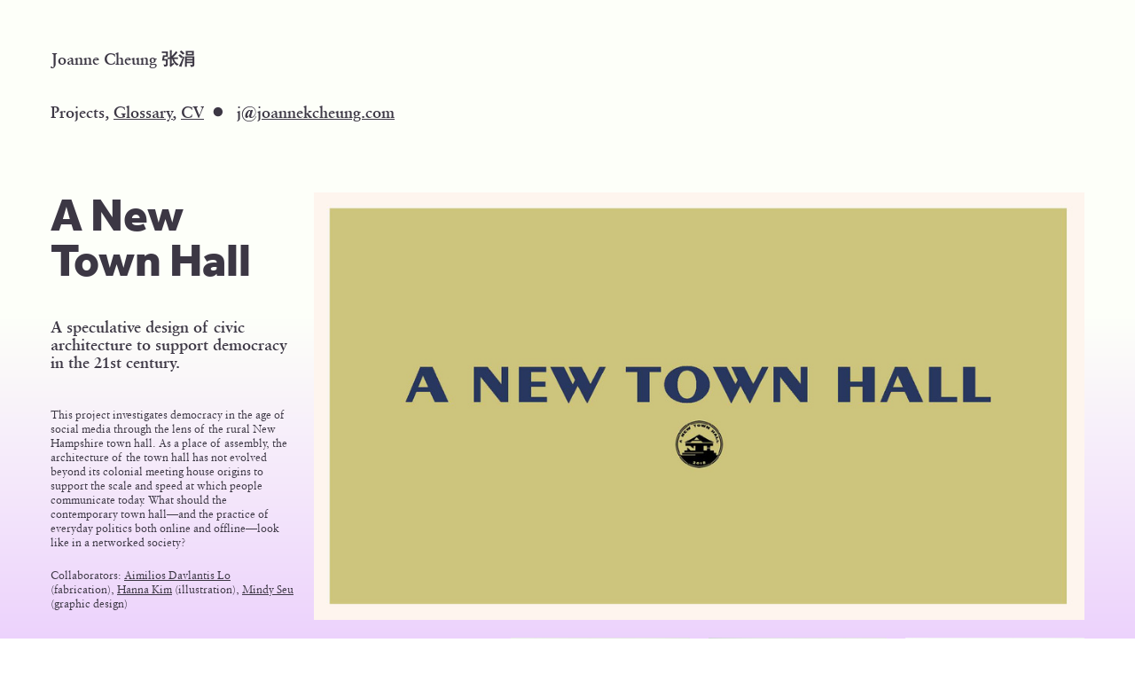

--- FILE ---
content_type: text/html; charset=UTF-8
request_url: https://joannekcheung.com/Projects
body_size: 50614
content:
<!DOCTYPE html>
<!-- 

        Running on cargo.site

-->
<html lang="en" data-predefined-style="true" data-css-presets="true" data-css-preset data-typography-preset>
	<head>
<script>
				var __cargo_context__ = 'live';
				var __cargo_js_ver__ = 'c=1901172385';
				var __cargo_maint__ = false;
				
				
			</script>
					<meta http-equiv="X-UA-Compatible" content="IE=edge,chrome=1">
		<meta http-equiv="Content-Type" content="text/html; charset=utf-8">
		<meta name="viewport" content="initial-scale=1.0, maximum-scale=1.0, user-scalable=no">
		
			<meta name="robots" content="index,follow">
		<title>Joanne K. Cheung</title>
		<meta name="description" content="Joanne K. Cheung">
				<meta name="twitter:card" content="summary_large_image">
		<meta name="twitter:title" content="Joanne K. Cheung">
		<meta name="twitter:description" content="Joanne K. Cheung">
		<meta name="twitter:image" content="https://freight.cargo.site/i/8207cc7b7791244a7b7d4c7c71a92491983503326cf0fb93c4cb1f2fe4e2e7d1/Cheung_Joanne4-copy.jpg">
		<meta property="og:locale" content="en_US">
		<meta property="og:title" content="Joanne K. Cheung">
		<meta property="og:description" content="Joanne K. Cheung">
		<meta property="og:url" content="https://joannekcheung.com">
		<meta property="og:image" content="https://freight.cargo.site/i/8207cc7b7791244a7b7d4c7c71a92491983503326cf0fb93c4cb1f2fe4e2e7d1/Cheung_Joanne4-copy.jpg">
		<meta property="og:type" content="website">

		<link rel="preconnect" href="https://static.cargo.site" crossorigin>
		<link rel="preconnect" href="https://freight.cargo.site" crossorigin>
				<link rel="preconnect" href="https://type.cargo.site" crossorigin>

		<!--<link rel="preload" href="https://static.cargo.site/assets/social/IconFont-Regular-0.9.3.woff2" as="font" type="font/woff" crossorigin>-->

		

		<link href="https://freight.cargo.site/t/original/i/09486444ea4c7d59b63c3c767dfc8c9ac46576c933f2a6ba3d328fec8d54a623/moon.ico" rel="shortcut icon">
		<link href="https://joannekcheung.com/rss" rel="alternate" type="application/rss+xml" title="Joanne K. Cheung feed">

		<link href="https://joannekcheung.com/stylesheet?c=1901172385&1649261551" id="member_stylesheet" rel="stylesheet" type="text/css" />
<style id="">@font-face{font-family:Icons;src:url(https://static.cargo.site/assets/social/IconFont-Regular-0.9.3.woff2);unicode-range:U+E000-E15C,U+F0000,U+FE0E}@font-face{font-family:Icons;src:url(https://static.cargo.site/assets/social/IconFont-Regular-0.9.3.woff2);font-weight:240;unicode-range:U+E000-E15C,U+F0000,U+FE0E}@font-face{font-family:Icons;src:url(https://static.cargo.site/assets/social/IconFont-Regular-0.9.3.woff2);unicode-range:U+E000-E15C,U+F0000,U+FE0E;font-weight:400}@font-face{font-family:Icons;src:url(https://static.cargo.site/assets/social/IconFont-Regular-0.9.3.woff2);unicode-range:U+E000-E15C,U+F0000,U+FE0E;font-weight:600}@font-face{font-family:Icons;src:url(https://static.cargo.site/assets/social/IconFont-Regular-0.9.3.woff2);unicode-range:U+E000-E15C,U+F0000,U+FE0E;font-weight:800}@font-face{font-family:Icons;src:url(https://static.cargo.site/assets/social/IconFont-Regular-0.9.3.woff2);unicode-range:U+E000-E15C,U+F0000,U+FE0E;font-style:italic}@font-face{font-family:Icons;src:url(https://static.cargo.site/assets/social/IconFont-Regular-0.9.3.woff2);unicode-range:U+E000-E15C,U+F0000,U+FE0E;font-weight:200;font-style:italic}@font-face{font-family:Icons;src:url(https://static.cargo.site/assets/social/IconFont-Regular-0.9.3.woff2);unicode-range:U+E000-E15C,U+F0000,U+FE0E;font-weight:400;font-style:italic}@font-face{font-family:Icons;src:url(https://static.cargo.site/assets/social/IconFont-Regular-0.9.3.woff2);unicode-range:U+E000-E15C,U+F0000,U+FE0E;font-weight:600;font-style:italic}@font-face{font-family:Icons;src:url(https://static.cargo.site/assets/social/IconFont-Regular-0.9.3.woff2);unicode-range:U+E000-E15C,U+F0000,U+FE0E;font-weight:800;font-style:italic}body.iconfont-loading,body.iconfont-loading *{color:transparent!important}body{-moz-osx-font-smoothing:grayscale;-webkit-font-smoothing:antialiased;-webkit-text-size-adjust:none}body.no-scroll{overflow:hidden}/*!
 * Content
 */.page{word-wrap:break-word}:focus{outline:0}.pointer-events-none{pointer-events:none}.pointer-events-auto{pointer-events:auto}.pointer-events-none .page_content .audio-player,.pointer-events-none .page_content .shop_product,.pointer-events-none .page_content a,.pointer-events-none .page_content audio,.pointer-events-none .page_content button,.pointer-events-none .page_content details,.pointer-events-none .page_content iframe,.pointer-events-none .page_content img,.pointer-events-none .page_content input,.pointer-events-none .page_content video{pointer-events:auto}.pointer-events-none .page_content *>a,.pointer-events-none .page_content>a{position:relative}s *{text-transform:inherit}#toolset{position:fixed;bottom:10px;right:10px;z-index:8}.mobile #toolset,.template_site_inframe #toolset{display:none}#toolset a{display:block;height:24px;width:24px;margin:0;padding:0;text-decoration:none;background:rgba(0,0,0,.2)}#toolset a:hover{background:rgba(0,0,0,.8)}[data-adminview] #toolset a,[data-adminview] #toolset_admin a{background:rgba(0,0,0,.04);pointer-events:none;cursor:default}#toolset_admin a:active{background:rgba(0,0,0,.7)}#toolset_admin a svg>*{transform:scale(1.1) translate(0,-.5px);transform-origin:50% 50%}#toolset_admin a svg{pointer-events:none;width:100%!important;height:auto!important}#following-container{overflow:auto;-webkit-overflow-scrolling:touch}#following-container iframe{height:100%;width:100%;position:absolute;top:0;left:0;right:0;bottom:0}:root{--following-width:-400px;--following-animation-duration:450ms}@keyframes following-open{0%{transform:translateX(0)}100%{transform:translateX(var(--following-width))}}@keyframes following-open-inverse{0%{transform:translateX(0)}100%{transform:translateX(calc(-1 * var(--following-width)))}}@keyframes following-close{0%{transform:translateX(var(--following-width))}100%{transform:translateX(0)}}@keyframes following-close-inverse{0%{transform:translateX(calc(-1 * var(--following-width)))}100%{transform:translateX(0)}}body.animate-left{animation:following-open var(--following-animation-duration);animation-fill-mode:both;animation-timing-function:cubic-bezier(.24,1,.29,1)}#following-container.animate-left{animation:following-close-inverse var(--following-animation-duration);animation-fill-mode:both;animation-timing-function:cubic-bezier(.24,1,.29,1)}#following-container.animate-left #following-frame{animation:following-close var(--following-animation-duration);animation-fill-mode:both;animation-timing-function:cubic-bezier(.24,1,.29,1)}body.animate-right{animation:following-close var(--following-animation-duration);animation-fill-mode:both;animation-timing-function:cubic-bezier(.24,1,.29,1)}#following-container.animate-right{animation:following-open-inverse var(--following-animation-duration);animation-fill-mode:both;animation-timing-function:cubic-bezier(.24,1,.29,1)}#following-container.animate-right #following-frame{animation:following-open var(--following-animation-duration);animation-fill-mode:both;animation-timing-function:cubic-bezier(.24,1,.29,1)}.slick-slider{position:relative;display:block;-moz-box-sizing:border-box;box-sizing:border-box;-webkit-user-select:none;-moz-user-select:none;-ms-user-select:none;user-select:none;-webkit-touch-callout:none;-khtml-user-select:none;-ms-touch-action:pan-y;touch-action:pan-y;-webkit-tap-highlight-color:transparent}.slick-list{position:relative;display:block;overflow:hidden;margin:0;padding:0}.slick-list:focus{outline:0}.slick-list.dragging{cursor:pointer;cursor:hand}.slick-slider .slick-list,.slick-slider .slick-track{transform:translate3d(0,0,0);will-change:transform}.slick-track{position:relative;top:0;left:0;display:block}.slick-track:after,.slick-track:before{display:table;content:'';width:1px;height:1px;margin-top:-1px;margin-left:-1px}.slick-track:after{clear:both}.slick-loading .slick-track{visibility:hidden}.slick-slide{display:none;float:left;height:100%;min-height:1px}[dir=rtl] .slick-slide{float:right}.content .slick-slide img{display:inline-block}.content .slick-slide img:not(.image-zoom){cursor:pointer}.content .scrub .slick-list,.content .scrub .slick-slide img:not(.image-zoom){cursor:ew-resize}body.slideshow-scrub-dragging *{cursor:ew-resize!important}.content .slick-slide img:not([src]),.content .slick-slide img[src='']{width:100%;height:auto}.slick-slide.slick-loading img{display:none}.slick-slide.dragging img{pointer-events:none}.slick-initialized .slick-slide{display:block}.slick-loading .slick-slide{visibility:hidden}.slick-vertical .slick-slide{display:block;height:auto;border:1px solid transparent}.slick-arrow.slick-hidden{display:none}.slick-arrow{position:absolute;z-index:9;width:0;top:0;height:100%;cursor:pointer;will-change:opacity;-webkit-transition:opacity 333ms cubic-bezier(.4,0,.22,1);transition:opacity 333ms cubic-bezier(.4,0,.22,1)}.slick-arrow.hidden{opacity:0}.slick-arrow svg{position:absolute;width:36px;height:36px;top:0;left:0;right:0;bottom:0;margin:auto;transform:translate(.25px,.25px)}.slick-arrow svg.right-arrow{transform:translate(.25px,.25px) scaleX(-1)}.slick-arrow svg:active{opacity:.75}.slick-arrow svg .arrow-shape{fill:none!important;stroke:#fff;stroke-linecap:square}.slick-arrow svg .arrow-outline{fill:none!important;stroke-width:2.5px;stroke:rgba(0,0,0,.6);stroke-linecap:square}.slick-arrow.slick-next{right:0;text-align:right}.slick-next svg,.wallpaper-navigation .slick-next svg{margin-right:10px}.mobile .slick-next svg{margin-right:10px}.slick-arrow.slick-prev{text-align:left}.slick-prev svg,.wallpaper-navigation .slick-prev svg{margin-left:10px}.mobile .slick-prev svg{margin-left:10px}.loading_animation{display:none;vertical-align:middle;z-index:15;line-height:0;pointer-events:none;border-radius:100%}.loading_animation.hidden{display:none}.loading_animation.pulsing{opacity:0;display:inline-block;animation-delay:.1s;-webkit-animation-delay:.1s;-moz-animation-delay:.1s;animation-duration:12s;animation-iteration-count:infinite;animation:fade-pulse-in .5s ease-in-out;-moz-animation:fade-pulse-in .5s ease-in-out;-webkit-animation:fade-pulse-in .5s ease-in-out;-webkit-animation-fill-mode:forwards;-moz-animation-fill-mode:forwards;animation-fill-mode:forwards}.loading_animation.pulsing.no-delay{animation-delay:0s;-webkit-animation-delay:0s;-moz-animation-delay:0s}.loading_animation div{border-radius:100%}.loading_animation div svg{max-width:100%;height:auto}.loading_animation div,.loading_animation div svg{width:20px;height:20px}.loading_animation.full-width svg{width:100%;height:auto}.loading_animation.full-width.big svg{width:100px;height:100px}.loading_animation div svg>*{fill:#ccc}.loading_animation div{-webkit-animation:spin-loading 12s ease-out;-webkit-animation-iteration-count:infinite;-moz-animation:spin-loading 12s ease-out;-moz-animation-iteration-count:infinite;animation:spin-loading 12s ease-out;animation-iteration-count:infinite}.loading_animation.hidden{display:none}[data-backdrop] .loading_animation{position:absolute;top:15px;left:15px;z-index:99}.loading_animation.position-absolute.middle{top:calc(50% - 10px);left:calc(50% - 10px)}.loading_animation.position-absolute.topleft{top:0;left:0}.loading_animation.position-absolute.middleright{top:calc(50% - 10px);right:1rem}.loading_animation.position-absolute.middleleft{top:calc(50% - 10px);left:1rem}.loading_animation.gray div svg>*{fill:#999}.loading_animation.gray-dark div svg>*{fill:#666}.loading_animation.gray-darker div svg>*{fill:#555}.loading_animation.gray-light div svg>*{fill:#ccc}.loading_animation.white div svg>*{fill:rgba(255,255,255,.85)}.loading_animation.blue div svg>*{fill:#698fff}.loading_animation.inline{display:inline-block;margin-bottom:.5ex}.loading_animation.inline.left{margin-right:.5ex}@-webkit-keyframes fade-pulse-in{0%{opacity:0}50%{opacity:.5}100%{opacity:1}}@-moz-keyframes fade-pulse-in{0%{opacity:0}50%{opacity:.5}100%{opacity:1}}@keyframes fade-pulse-in{0%{opacity:0}50%{opacity:.5}100%{opacity:1}}@-webkit-keyframes pulsate{0%{opacity:1}50%{opacity:0}100%{opacity:1}}@-moz-keyframes pulsate{0%{opacity:1}50%{opacity:0}100%{opacity:1}}@keyframes pulsate{0%{opacity:1}50%{opacity:0}100%{opacity:1}}@-webkit-keyframes spin-loading{0%{transform:rotate(0)}9%{transform:rotate(1050deg)}18%{transform:rotate(-1090deg)}20%{transform:rotate(-1080deg)}23%{transform:rotate(-1080deg)}28%{transform:rotate(-1095deg)}29%{transform:rotate(-1065deg)}34%{transform:rotate(-1080deg)}35%{transform:rotate(-1050deg)}40%{transform:rotate(-1065deg)}41%{transform:rotate(-1035deg)}44%{transform:rotate(-1035deg)}47%{transform:rotate(-2160deg)}50%{transform:rotate(-2160deg)}56%{transform:rotate(45deg)}60%{transform:rotate(45deg)}80%{transform:rotate(6120deg)}100%{transform:rotate(0)}}@keyframes spin-loading{0%{transform:rotate(0)}9%{transform:rotate(1050deg)}18%{transform:rotate(-1090deg)}20%{transform:rotate(-1080deg)}23%{transform:rotate(-1080deg)}28%{transform:rotate(-1095deg)}29%{transform:rotate(-1065deg)}34%{transform:rotate(-1080deg)}35%{transform:rotate(-1050deg)}40%{transform:rotate(-1065deg)}41%{transform:rotate(-1035deg)}44%{transform:rotate(-1035deg)}47%{transform:rotate(-2160deg)}50%{transform:rotate(-2160deg)}56%{transform:rotate(45deg)}60%{transform:rotate(45deg)}80%{transform:rotate(6120deg)}100%{transform:rotate(0)}}[grid-row]{align-items:flex-start;box-sizing:border-box;display:-webkit-box;display:-webkit-flex;display:-ms-flexbox;display:flex;-webkit-flex-wrap:wrap;-ms-flex-wrap:wrap;flex-wrap:wrap}[grid-col]{box-sizing:border-box}[grid-row] [grid-col].empty:after{content:"\0000A0";cursor:text}body.mobile[data-adminview=content-editproject] [grid-row] [grid-col].empty:after{display:none}[grid-col=auto]{-webkit-box-flex:1;-webkit-flex:1;-ms-flex:1;flex:1}[grid-col=x12]{width:100%}[grid-col=x11]{width:50%}[grid-col=x10]{width:33.33%}[grid-col=x9]{width:25%}[grid-col=x8]{width:20%}[grid-col=x7]{width:16.666666667%}[grid-col=x6]{width:14.285714286%}[grid-col=x5]{width:12.5%}[grid-col=x4]{width:11.111111111%}[grid-col=x3]{width:10%}[grid-col=x2]{width:9.090909091%}[grid-col=x1]{width:8.333333333%}[grid-col="1"]{width:8.33333%}[grid-col="2"]{width:16.66667%}[grid-col="3"]{width:25%}[grid-col="4"]{width:33.33333%}[grid-col="5"]{width:41.66667%}[grid-col="6"]{width:50%}[grid-col="7"]{width:58.33333%}[grid-col="8"]{width:66.66667%}[grid-col="9"]{width:75%}[grid-col="10"]{width:83.33333%}[grid-col="11"]{width:91.66667%}[grid-col="12"]{width:100%}body.mobile [grid-responsive] [grid-col]{width:100%;-webkit-box-flex:none;-webkit-flex:none;-ms-flex:none;flex:none}[data-ce-host=true][contenteditable=true] [grid-pad]{pointer-events:none}[data-ce-host=true][contenteditable=true] [grid-pad]>*{pointer-events:auto}[grid-pad="0"]{padding:0}[grid-pad="0.25"]{padding:.125rem}[grid-pad="0.5"]{padding:.25rem}[grid-pad="0.75"]{padding:.375rem}[grid-pad="1"]{padding:.5rem}[grid-pad="1.25"]{padding:.625rem}[grid-pad="1.5"]{padding:.75rem}[grid-pad="1.75"]{padding:.875rem}[grid-pad="2"]{padding:1rem}[grid-pad="2.5"]{padding:1.25rem}[grid-pad="3"]{padding:1.5rem}[grid-pad="3.5"]{padding:1.75rem}[grid-pad="4"]{padding:2rem}[grid-pad="5"]{padding:2.5rem}[grid-pad="6"]{padding:3rem}[grid-pad="7"]{padding:3.5rem}[grid-pad="8"]{padding:4rem}[grid-pad="9"]{padding:4.5rem}[grid-pad="10"]{padding:5rem}[grid-gutter="0"]{margin:0}[grid-gutter="0.5"]{margin:-.25rem}[grid-gutter="1"]{margin:-.5rem}[grid-gutter="1.5"]{margin:-.75rem}[grid-gutter="2"]{margin:-1rem}[grid-gutter="2.5"]{margin:-1.25rem}[grid-gutter="3"]{margin:-1.5rem}[grid-gutter="3.5"]{margin:-1.75rem}[grid-gutter="4"]{margin:-2rem}[grid-gutter="5"]{margin:-2.5rem}[grid-gutter="6"]{margin:-3rem}[grid-gutter="7"]{margin:-3.5rem}[grid-gutter="8"]{margin:-4rem}[grid-gutter="10"]{margin:-5rem}[grid-gutter="12"]{margin:-6rem}[grid-gutter="14"]{margin:-7rem}[grid-gutter="16"]{margin:-8rem}[grid-gutter="18"]{margin:-9rem}[grid-gutter="20"]{margin:-10rem}small{max-width:100%;text-decoration:inherit}img:not([src]),img[src='']{outline:1px solid rgba(177,177,177,.4);outline-offset:-1px;content:url([data-uri])}img.image-zoom{cursor:-webkit-zoom-in;cursor:-moz-zoom-in;cursor:zoom-in}#imprimatur{color:#333;font-size:10px;font-family:-apple-system,BlinkMacSystemFont,"Segoe UI",Roboto,Oxygen,Ubuntu,Cantarell,"Open Sans","Helvetica Neue",sans-serif,"Sans Serif",Icons;/*!System*/position:fixed;opacity:.3;right:-28px;bottom:160px;transform:rotate(270deg);-ms-transform:rotate(270deg);-webkit-transform:rotate(270deg);z-index:8;text-transform:uppercase;color:#999;opacity:.5;padding-bottom:2px;text-decoration:none}.mobile #imprimatur{display:none}bodycopy cargo-link a{font-family:-apple-system,BlinkMacSystemFont,"Segoe UI",Roboto,Oxygen,Ubuntu,Cantarell,"Open Sans","Helvetica Neue",sans-serif,"Sans Serif",Icons;/*!System*/font-size:12px;font-style:normal;font-weight:400;transform:rotate(270deg);text-decoration:none;position:fixed!important;right:-27px;bottom:100px;text-decoration:none;letter-spacing:normal;background:0 0;border:0;border-bottom:0;outline:0}/*! PhotoSwipe Default UI CSS by Dmitry Semenov | photoswipe.com | MIT license */.pswp--has_mouse .pswp__button--arrow--left,.pswp--has_mouse .pswp__button--arrow--right,.pswp__ui{visibility:visible}.pswp--minimal--dark .pswp__top-bar,.pswp__button{background:0 0}.pswp,.pswp__bg,.pswp__container,.pswp__img--placeholder,.pswp__zoom-wrap,.quick-view-navigation{-webkit-backface-visibility:hidden}.pswp__button{cursor:pointer;opacity:1;-webkit-appearance:none;transition:opacity .2s;-webkit-box-shadow:none;box-shadow:none}.pswp__button-close>svg{top:10px;right:10px;margin-left:auto}.pswp--touch .quick-view-navigation{display:none}.pswp__ui{-webkit-font-smoothing:auto;opacity:1;z-index:1550}.quick-view-navigation{will-change:opacity;-webkit-transition:opacity 333ms cubic-bezier(.4,0,.22,1);transition:opacity 333ms cubic-bezier(.4,0,.22,1)}.quick-view-navigation .pswp__group .pswp__button{pointer-events:auto}.pswp__button>svg{position:absolute;width:36px;height:36px}.quick-view-navigation .pswp__group:active svg{opacity:.75}.pswp__button svg .shape-shape{fill:#fff}.pswp__button svg .shape-outline{fill:#000}.pswp__button-prev>svg{top:0;bottom:0;left:10px;margin:auto}.pswp__button-next>svg{top:0;bottom:0;right:10px;margin:auto}.quick-view-navigation .pswp__group .pswp__button-prev{position:absolute;left:0;top:0;width:0;height:100%}.quick-view-navigation .pswp__group .pswp__button-next{position:absolute;right:0;top:0;width:0;height:100%}.quick-view-navigation .close-button,.quick-view-navigation .left-arrow,.quick-view-navigation .right-arrow{transform:translate(.25px,.25px)}.quick-view-navigation .right-arrow{transform:translate(.25px,.25px) scaleX(-1)}.pswp__button svg .shape-outline{fill:transparent!important;stroke:#000;stroke-width:2.5px;stroke-linecap:square}.pswp__button svg .shape-shape{fill:transparent!important;stroke:#fff;stroke-width:1.5px;stroke-linecap:square}.pswp__bg,.pswp__scroll-wrap,.pswp__zoom-wrap{width:100%;position:absolute}.quick-view-navigation .pswp__group .pswp__button-close{margin:0}.pswp__container,.pswp__item,.pswp__zoom-wrap{right:0;bottom:0;top:0;position:absolute;left:0}.pswp__ui--hidden .pswp__button{opacity:.001}.pswp__ui--hidden .pswp__button,.pswp__ui--hidden .pswp__button *{pointer-events:none}.pswp .pswp__ui.pswp__ui--displaynone{display:none}.pswp__element--disabled{display:none!important}/*! PhotoSwipe main CSS by Dmitry Semenov | photoswipe.com | MIT license */.pswp{position:fixed;display:none;height:100%;width:100%;top:0;left:0;right:0;bottom:0;margin:auto;-ms-touch-action:none;touch-action:none;z-index:9999999;-webkit-text-size-adjust:100%;line-height:initial;letter-spacing:initial;outline:0}.pswp img{max-width:none}.pswp--zoom-disabled .pswp__img{cursor:default!important}.pswp--animate_opacity{opacity:.001;will-change:opacity;-webkit-transition:opacity 333ms cubic-bezier(.4,0,.22,1);transition:opacity 333ms cubic-bezier(.4,0,.22,1)}.pswp--open{display:block}.pswp--zoom-allowed .pswp__img{cursor:-webkit-zoom-in;cursor:-moz-zoom-in;cursor:zoom-in}.pswp--zoomed-in .pswp__img{cursor:-webkit-grab;cursor:-moz-grab;cursor:grab}.pswp--dragging .pswp__img{cursor:-webkit-grabbing;cursor:-moz-grabbing;cursor:grabbing}.pswp__bg{left:0;top:0;height:100%;opacity:0;transform:translateZ(0);will-change:opacity}.pswp__scroll-wrap{left:0;top:0;height:100%}.pswp__container,.pswp__zoom-wrap{-ms-touch-action:none;touch-action:none}.pswp__container,.pswp__img{-webkit-user-select:none;-moz-user-select:none;-ms-user-select:none;user-select:none;-webkit-tap-highlight-color:transparent;-webkit-touch-callout:none}.pswp__zoom-wrap{-webkit-transform-origin:left top;-ms-transform-origin:left top;transform-origin:left top;-webkit-transition:-webkit-transform 222ms cubic-bezier(.4,0,.22,1);transition:transform 222ms cubic-bezier(.4,0,.22,1)}.pswp__bg{-webkit-transition:opacity 222ms cubic-bezier(.4,0,.22,1);transition:opacity 222ms cubic-bezier(.4,0,.22,1)}.pswp--animated-in .pswp__bg,.pswp--animated-in .pswp__zoom-wrap{-webkit-transition:none;transition:none}.pswp--hide-overflow .pswp__scroll-wrap,.pswp--hide-overflow.pswp{overflow:hidden}.pswp__img{position:absolute;width:auto;height:auto;top:0;left:0}.pswp__img--placeholder--blank{background:#222}.pswp--ie .pswp__img{width:100%!important;height:auto!important;left:0;top:0}.pswp__ui--idle{opacity:0}.pswp__error-msg{position:absolute;left:0;top:50%;width:100%;text-align:center;font-size:14px;line-height:16px;margin-top:-8px;color:#ccc}.pswp__error-msg a{color:#ccc;text-decoration:underline}.pswp__error-msg{font-family:-apple-system,BlinkMacSystemFont,"Segoe UI",Roboto,Oxygen,Ubuntu,Cantarell,"Open Sans","Helvetica Neue",sans-serif}.quick-view.mouse-down .iframe-item{pointer-events:none!important}.quick-view-caption-positioner{pointer-events:none;width:100%;height:100%}.quick-view-caption-wrapper{margin:auto;position:absolute;bottom:0;left:0;right:0}.quick-view-horizontal-align-left .quick-view-caption-wrapper{margin-left:0}.quick-view-horizontal-align-right .quick-view-caption-wrapper{margin-right:0}[data-quick-view-caption]{transition:.1s opacity ease-in-out;position:absolute;bottom:0;left:0;right:0}.quick-view-horizontal-align-left [data-quick-view-caption]{text-align:left}.quick-view-horizontal-align-right [data-quick-view-caption]{text-align:right}.quick-view-caption{transition:.1s opacity ease-in-out}.quick-view-caption>*{display:inline-block}.quick-view-caption *{pointer-events:auto}.quick-view-caption.hidden{opacity:0}.shop_product .dropdown_wrapper{flex:0 0 100%;position:relative}.shop_product select{appearance:none;-moz-appearance:none;-webkit-appearance:none;outline:0;-webkit-font-smoothing:antialiased;-moz-osx-font-smoothing:grayscale;cursor:pointer;border-radius:0;white-space:nowrap;overflow:hidden!important;text-overflow:ellipsis}.shop_product select.dropdown::-ms-expand{display:none}.shop_product a{cursor:pointer;border-bottom:none;text-decoration:none}.shop_product a.out-of-stock{pointer-events:none}body.audio-player-dragging *{cursor:ew-resize!important}.audio-player{display:inline-flex;flex:1 0 calc(100% - 2px);width:calc(100% - 2px)}.audio-player .button{height:100%;flex:0 0 3.3rem;display:flex}.audio-player .separator{left:3.3rem;height:100%}.audio-player .buffer{width:0%;height:100%;transition:left .3s linear,width .3s linear}.audio-player.seeking .buffer{transition:left 0s,width 0s}.audio-player.seeking{user-select:none;-webkit-user-select:none;cursor:ew-resize}.audio-player.seeking *{user-select:none;-webkit-user-select:none;cursor:ew-resize}.audio-player .bar{overflow:hidden;display:flex;justify-content:space-between;align-content:center;flex-grow:1}.audio-player .progress{width:0%;height:100%;transition:width .3s linear}.audio-player.seeking .progress{transition:width 0s}.audio-player .pause,.audio-player .play{cursor:pointer;height:100%}.audio-player .note-icon{margin:auto 0;order:2;flex:0 1 auto}.audio-player .title{white-space:nowrap;overflow:hidden;text-overflow:ellipsis;pointer-events:none;user-select:none;padding:.5rem 0 .5rem 1rem;margin:auto auto auto 0;flex:0 3 auto;min-width:0;width:100%}.audio-player .total-time{flex:0 1 auto;margin:auto 0}.audio-player .current-time,.audio-player .play-text{flex:0 1 auto;margin:auto 0}.audio-player .stream-anim{user-select:none;margin:auto auto auto 0}.audio-player .stream-anim span{display:inline-block}.audio-player .buffer,.audio-player .current-time,.audio-player .note-svg,.audio-player .play-text,.audio-player .separator,.audio-player .total-time{user-select:none;pointer-events:none}.audio-player .buffer,.audio-player .play-text,.audio-player .progress{position:absolute}.audio-player,.audio-player .bar,.audio-player .button,.audio-player .current-time,.audio-player .note-icon,.audio-player .pause,.audio-player .play,.audio-player .total-time{position:relative}body.mobile .audio-player,body.mobile .audio-player *{-webkit-touch-callout:none}#standalone-admin-frame{border:0;width:400px;position:absolute;right:0;top:0;height:100vh;z-index:99}body[standalone-admin=true] #standalone-admin-frame{transform:translate(0,0)}body[standalone-admin=true] .main_container{width:calc(100% - 400px)}body[standalone-admin=false] #standalone-admin-frame{transform:translate(100%,0)}body[standalone-admin=false] .main_container{width:100%}.toggle_standaloneAdmin{position:fixed;top:0;right:400px;height:40px;width:40px;z-index:999;cursor:pointer;background-color:rgba(0,0,0,.4)}.toggle_standaloneAdmin:active{opacity:.7}body[standalone-admin=false] .toggle_standaloneAdmin{right:0}.toggle_standaloneAdmin *{color:#fff;fill:#fff}.toggle_standaloneAdmin svg{padding:6px;width:100%;height:100%;opacity:.85}body[standalone-admin=false] .toggle_standaloneAdmin #close,body[standalone-admin=true] .toggle_standaloneAdmin #backdropsettings{display:none}.toggle_standaloneAdmin>div{width:100%;height:100%}#admin_toggle_button{position:fixed;top:50%;transform:translate(0,-50%);right:400px;height:36px;width:12px;z-index:999;cursor:pointer;background-color:rgba(0,0,0,.09);padding-left:2px;margin-right:5px}#admin_toggle_button .bar{content:'';background:rgba(0,0,0,.09);position:fixed;width:5px;bottom:0;top:0;z-index:10}#admin_toggle_button:active{background:rgba(0,0,0,.065)}#admin_toggle_button *{color:#fff;fill:#fff}#admin_toggle_button svg{padding:0;width:16px;height:36px;margin-left:1px;opacity:1}#admin_toggle_button svg *{fill:#fff;opacity:1}#admin_toggle_button[data-state=closed] .toggle_admin_close{display:none}#admin_toggle_button[data-state=closed],#admin_toggle_button[data-state=closed] .toggle_admin_open{width:20px;cursor:pointer;margin:0}#admin_toggle_button[data-state=closed] svg{margin-left:2px}#admin_toggle_button[data-state=open] .toggle_admin_open{display:none}select,select *{text-rendering:auto!important}b b{font-weight:inherit}*{-webkit-box-sizing:border-box;-moz-box-sizing:border-box;box-sizing:border-box}customhtml>*{position:relative;z-index:10}body,html{min-height:100vh;margin:0;padding:0}html{touch-action:manipulation;position:relative;background-color:#fff}.main_container{min-height:100vh;width:100%;overflow:hidden}.container{display:-webkit-box;display:-webkit-flex;display:-moz-box;display:-ms-flexbox;display:flex;-webkit-flex-wrap:wrap;-moz-flex-wrap:wrap;-ms-flex-wrap:wrap;flex-wrap:wrap;max-width:100%;width:100%;overflow:visible}.container{align-items:flex-start;-webkit-align-items:flex-start}.page{z-index:2}.page ul li>text-limit{display:block}.content,.content_container,.pinned{-webkit-flex:1 0 auto;-moz-flex:1 0 auto;-ms-flex:1 0 auto;flex:1 0 auto;max-width:100%}.content_container{width:100%}.content_container.full_height{min-height:100vh}.page_background{position:absolute;top:0;left:0;width:100%;height:100%}.page_container{position:relative;overflow:visible;width:100%}.backdrop{position:absolute;top:0;z-index:1;width:100%;height:100%;max-height:100vh}.backdrop>div{position:absolute;top:0;left:0;width:100%;height:100%;-webkit-backface-visibility:hidden;backface-visibility:hidden;transform:translate3d(0,0,0);contain:strict}[data-backdrop].backdrop>div[data-overflowing]{max-height:100vh;position:absolute;top:0;left:0}body.mobile [split-responsive]{display:flex;flex-direction:column}body.mobile [split-responsive] .container{width:100%;order:2}body.mobile [split-responsive] .backdrop{position:relative;height:50vh;width:100%;order:1}body.mobile [split-responsive] [data-auxiliary].backdrop{position:absolute;height:50vh;width:100%;order:1}.page{position:relative;z-index:2}img[data-align=left]{float:left}img[data-align=right]{float:right}[data-rotation]{transform-origin:center center}.content .page_content:not([contenteditable=true]) [data-draggable]{pointer-events:auto!important;backface-visibility:hidden}.preserve-3d{-moz-transform-style:preserve-3d;transform-style:preserve-3d}.content .page_content:not([contenteditable=true]) [data-draggable] iframe{pointer-events:none!important}.dragging-active iframe{pointer-events:none!important}.content .page_content:not([contenteditable=true]) [data-draggable]:active{opacity:1}.content .scroll-transition-fade{transition:transform 1s ease-in-out,opacity .8s ease-in-out}.content .scroll-transition-fade.below-viewport{opacity:0;transform:translateY(40px)}.mobile.full_width .page_container:not([split-layout]) .container_width{width:100%}[data-view=pinned_bottom] .bottom_pin_invisibility{visibility:hidden}.pinned{position:relative;width:100%}.pinned .page_container.accommodate:not(.fixed):not(.overlay){z-index:2}.pinned .page_container.overlay{position:absolute;z-index:4}.pinned .page_container.overlay.fixed{position:fixed}.pinned .page_container.overlay.fixed .page{max-height:100vh;-webkit-overflow-scrolling:touch}.pinned .page_container.overlay.fixed .page.allow-scroll{overflow-y:auto;overflow-x:hidden}.pinned .page_container.overlay.fixed .page.allow-scroll{align-items:flex-start;-webkit-align-items:flex-start}.pinned .page_container .page.allow-scroll::-webkit-scrollbar{width:0;background:0 0;display:none}.pinned.pinned_top .page_container.overlay{left:0;top:0}.pinned.pinned_bottom .page_container.overlay{left:0;bottom:0}div[data-container=set]:empty{margin-top:1px}.thumbnails{position:relative;z-index:1}[thumbnails=grid]{align-items:baseline}[thumbnails=justify] .thumbnail{box-sizing:content-box}[thumbnails][data-padding-zero] .thumbnail{margin-bottom:-1px}[thumbnails=montessori] .thumbnail{pointer-events:auto;position:absolute}[thumbnails] .thumbnail>a{display:block;text-decoration:none}[thumbnails=montessori]{height:0}[thumbnails][data-resizing],[thumbnails][data-resizing] *{cursor:nwse-resize}[thumbnails] .thumbnail .resize-handle{cursor:nwse-resize;width:26px;height:26px;padding:5px;position:absolute;opacity:.75;right:-1px;bottom:-1px;z-index:100}[thumbnails][data-resizing] .resize-handle{display:none}[thumbnails] .thumbnail .resize-handle svg{position:absolute;top:0;left:0}[thumbnails] .thumbnail .resize-handle:hover{opacity:1}[data-can-move].thumbnail .resize-handle svg .resize_path_outline{fill:#fff}[data-can-move].thumbnail .resize-handle svg .resize_path{fill:#000}[thumbnails=montessori] .thumbnail_sizer{height:0;width:100%;position:relative;padding-bottom:100%;pointer-events:none}[thumbnails] .thumbnail img{display:block;min-height:3px;margin-bottom:0}[thumbnails] .thumbnail img:not([src]),img[src=""]{margin:0!important;width:100%;min-height:3px;height:100%!important;position:absolute}[aspect-ratio="1x1"].thumb_image{height:0;padding-bottom:100%;overflow:hidden}[aspect-ratio="4x3"].thumb_image{height:0;padding-bottom:75%;overflow:hidden}[aspect-ratio="16x9"].thumb_image{height:0;padding-bottom:56.25%;overflow:hidden}[thumbnails] .thumb_image{width:100%;position:relative}[thumbnails][thumbnail-vertical-align=top]{align-items:flex-start}[thumbnails][thumbnail-vertical-align=middle]{align-items:center}[thumbnails][thumbnail-vertical-align=bottom]{align-items:baseline}[thumbnails][thumbnail-horizontal-align=left]{justify-content:flex-start}[thumbnails][thumbnail-horizontal-align=middle]{justify-content:center}[thumbnails][thumbnail-horizontal-align=right]{justify-content:flex-end}.thumb_image.default_image>svg{position:absolute;top:0;left:0;bottom:0;right:0;width:100%;height:100%}.thumb_image.default_image{outline:1px solid #ccc;outline-offset:-1px;position:relative}.mobile.full_width [data-view=Thumbnail] .thumbnails_width{width:100%}.content [data-draggable] a:active,.content [data-draggable] img:active{opacity:initial}.content .draggable-dragging{opacity:initial}[data-draggable].draggable_visible{visibility:visible}[data-draggable].draggable_hidden{visibility:hidden}.gallery_card [data-draggable],.marquee [data-draggable]{visibility:inherit}[data-draggable]{visibility:visible;background-color:rgba(0,0,0,.003)}#site_menu_panel_container .image-gallery:not(.initialized){height:0;padding-bottom:100%;min-height:initial}.image-gallery:not(.initialized){min-height:100vh;visibility:hidden;width:100%}.image-gallery .gallery_card img{display:block;width:100%;height:auto}.image-gallery .gallery_card{transform-origin:center}.image-gallery .gallery_card.dragging{opacity:.1;transform:initial!important}.image-gallery:not([image-gallery=slideshow]) .gallery_card iframe:only-child,.image-gallery:not([image-gallery=slideshow]) .gallery_card video:only-child{width:100%;height:100%;top:0;left:0;position:absolute}.image-gallery[image-gallery=slideshow] .gallery_card video[muted][autoplay]:not([controls]),.image-gallery[image-gallery=slideshow] .gallery_card video[muted][data-autoplay]:not([controls]){pointer-events:none}.image-gallery [image-gallery-pad="0"] video:only-child{object-fit:cover;height:calc(100% + 1px)}div.image-gallery>a,div.image-gallery>iframe,div.image-gallery>img,div.image-gallery>video{display:none}[image-gallery-row]{align-items:flex-start;box-sizing:border-box;display:-webkit-box;display:-webkit-flex;display:-ms-flexbox;display:flex;-webkit-flex-wrap:wrap;-ms-flex-wrap:wrap;flex-wrap:wrap}.image-gallery .gallery_card_image{width:100%;position:relative}[data-predefined-style=true] .image-gallery a.gallery_card{display:block;border:none}[image-gallery-col]{box-sizing:border-box}[image-gallery-col=x12]{width:100%}[image-gallery-col=x11]{width:50%}[image-gallery-col=x10]{width:33.33%}[image-gallery-col=x9]{width:25%}[image-gallery-col=x8]{width:20%}[image-gallery-col=x7]{width:16.666666667%}[image-gallery-col=x6]{width:14.285714286%}[image-gallery-col=x5]{width:12.5%}[image-gallery-col=x4]{width:11.111111111%}[image-gallery-col=x3]{width:10%}[image-gallery-col=x2]{width:9.090909091%}[image-gallery-col=x1]{width:8.333333333%}.content .page_content [image-gallery-pad].image-gallery{pointer-events:none}.content .page_content [image-gallery-pad].image-gallery .gallery_card_image>*,.content .page_content [image-gallery-pad].image-gallery .gallery_image_caption{pointer-events:auto}.content .page_content [image-gallery-pad="0"]{padding:0}.content .page_content [image-gallery-pad="0.25"]{padding:.125rem}.content .page_content [image-gallery-pad="0.5"]{padding:.25rem}.content .page_content [image-gallery-pad="0.75"]{padding:.375rem}.content .page_content [image-gallery-pad="1"]{padding:.5rem}.content .page_content [image-gallery-pad="1.25"]{padding:.625rem}.content .page_content [image-gallery-pad="1.5"]{padding:.75rem}.content .page_content [image-gallery-pad="1.75"]{padding:.875rem}.content .page_content [image-gallery-pad="2"]{padding:1rem}.content .page_content [image-gallery-pad="2.5"]{padding:1.25rem}.content .page_content [image-gallery-pad="3"]{padding:1.5rem}.content .page_content [image-gallery-pad="3.5"]{padding:1.75rem}.content .page_content [image-gallery-pad="4"]{padding:2rem}.content .page_content [image-gallery-pad="5"]{padding:2.5rem}.content .page_content [image-gallery-pad="6"]{padding:3rem}.content .page_content [image-gallery-pad="7"]{padding:3.5rem}.content .page_content [image-gallery-pad="8"]{padding:4rem}.content .page_content [image-gallery-pad="9"]{padding:4.5rem}.content .page_content [image-gallery-pad="10"]{padding:5rem}.content .page_content [image-gallery-gutter="0"]{margin:0}.content .page_content [image-gallery-gutter="0.5"]{margin:-.25rem}.content .page_content [image-gallery-gutter="1"]{margin:-.5rem}.content .page_content [image-gallery-gutter="1.5"]{margin:-.75rem}.content .page_content [image-gallery-gutter="2"]{margin:-1rem}.content .page_content [image-gallery-gutter="2.5"]{margin:-1.25rem}.content .page_content [image-gallery-gutter="3"]{margin:-1.5rem}.content .page_content [image-gallery-gutter="3.5"]{margin:-1.75rem}.content .page_content [image-gallery-gutter="4"]{margin:-2rem}.content .page_content [image-gallery-gutter="5"]{margin:-2.5rem}.content .page_content [image-gallery-gutter="6"]{margin:-3rem}.content .page_content [image-gallery-gutter="7"]{margin:-3.5rem}.content .page_content [image-gallery-gutter="8"]{margin:-4rem}.content .page_content [image-gallery-gutter="10"]{margin:-5rem}.content .page_content [image-gallery-gutter="12"]{margin:-6rem}.content .page_content [image-gallery-gutter="14"]{margin:-7rem}.content .page_content [image-gallery-gutter="16"]{margin:-8rem}.content .page_content [image-gallery-gutter="18"]{margin:-9rem}.content .page_content [image-gallery-gutter="20"]{margin:-10rem}[image-gallery=slideshow]:not(.initialized)>*{min-height:1px;opacity:0;min-width:100%}[image-gallery=slideshow][data-constrained-by=height] [image-gallery-vertical-align].slick-track{align-items:flex-start}[image-gallery=slideshow] img.image-zoom:active{opacity:initial}[image-gallery=slideshow].slick-initialized .gallery_card{pointer-events:none}[image-gallery=slideshow].slick-initialized .gallery_card.slick-current{pointer-events:auto}[image-gallery=slideshow] .gallery_card:not(.has_caption){line-height:0}.content .page_content [image-gallery=slideshow].image-gallery>*{pointer-events:auto}.content [image-gallery=slideshow].image-gallery.slick-initialized .gallery_card{overflow:hidden;margin:0;display:flex;flex-flow:row wrap;flex-shrink:0}.content [image-gallery=slideshow].image-gallery.slick-initialized .gallery_card.slick-current{overflow:visible}[image-gallery=slideshow] .gallery_image_caption{opacity:1;transition:opacity .3s;-webkit-transition:opacity .3s;width:100%;margin-left:auto;margin-right:auto;clear:both}[image-gallery-horizontal-align=left] .gallery_image_caption{text-align:left}[image-gallery-horizontal-align=middle] .gallery_image_caption{text-align:center}[image-gallery-horizontal-align=right] .gallery_image_caption{text-align:right}[image-gallery=slideshow][data-slideshow-in-transition] .gallery_image_caption{opacity:0;transition:opacity .3s;-webkit-transition:opacity .3s}[image-gallery=slideshow] .gallery_card_image{width:initial;margin:0;display:inline-block}[image-gallery=slideshow] .gallery_card img{margin:0;display:block}[image-gallery=slideshow][data-exploded]{align-items:flex-start;box-sizing:border-box;display:-webkit-box;display:-webkit-flex;display:-ms-flexbox;display:flex;-webkit-flex-wrap:wrap;-ms-flex-wrap:wrap;flex-wrap:wrap;justify-content:flex-start;align-content:flex-start}[image-gallery=slideshow][data-exploded] .gallery_card{padding:1rem;width:16.666%}[image-gallery=slideshow][data-exploded] .gallery_card_image{height:0;display:block;width:100%}[image-gallery=grid]{align-items:baseline}[image-gallery=grid] .gallery_card.has_caption .gallery_card_image{display:block}[image-gallery=grid] [image-gallery-pad="0"].gallery_card{margin-bottom:-1px}[image-gallery=grid] .gallery_card img{margin:0}[image-gallery=columns] .gallery_card img{margin:0}[image-gallery=justify]{align-items:flex-start}[image-gallery=justify] .gallery_card img{margin:0}[image-gallery=montessori][image-gallery-row]{display:block}[image-gallery=montessori] a.gallery_card,[image-gallery=montessori] div.gallery_card{position:absolute;pointer-events:auto}[image-gallery=montessori][data-can-move] .gallery_card,[image-gallery=montessori][data-can-move] .gallery_card .gallery_card_image,[image-gallery=montessori][data-can-move] .gallery_card .gallery_card_image>*{cursor:move}[image-gallery=montessori]{position:relative;height:0}[image-gallery=freeform] .gallery_card{position:relative}[image-gallery=freeform] [image-gallery-pad="0"].gallery_card{margin-bottom:-1px}[image-gallery-vertical-align]{display:flex;flex-flow:row wrap}[image-gallery-vertical-align].slick-track{display:flex;flex-flow:row nowrap}.image-gallery .slick-list{margin-bottom:-.3px}[image-gallery-vertical-align=top]{align-content:flex-start;align-items:flex-start}[image-gallery-vertical-align=middle]{align-items:center;align-content:center}[image-gallery-vertical-align=bottom]{align-content:flex-end;align-items:flex-end}[image-gallery-horizontal-align=left]{justify-content:flex-start}[image-gallery-horizontal-align=middle]{justify-content:center}[image-gallery-horizontal-align=right]{justify-content:flex-end}.image-gallery[data-resizing],.image-gallery[data-resizing] *{cursor:nwse-resize!important}.image-gallery .gallery_card .resize-handle,.image-gallery .gallery_card .resize-handle *{cursor:nwse-resize!important}.image-gallery .gallery_card .resize-handle{width:26px;height:26px;padding:5px;position:absolute;opacity:.75;right:-1px;bottom:-1px;z-index:10}.image-gallery[data-resizing] .resize-handle{display:none}.image-gallery .gallery_card .resize-handle svg{cursor:nwse-resize!important;position:absolute;top:0;left:0}.image-gallery .gallery_card .resize-handle:hover{opacity:1}[data-can-move].gallery_card .resize-handle svg .resize_path_outline{fill:#fff}[data-can-move].gallery_card .resize-handle svg .resize_path{fill:#000}[image-gallery=montessori] .thumbnail_sizer{height:0;width:100%;position:relative;padding-bottom:100%;pointer-events:none}#site_menu_button{display:block;text-decoration:none;pointer-events:auto;z-index:9;vertical-align:top;cursor:pointer;box-sizing:content-box;font-family:Icons}#site_menu_button.custom_icon{padding:0;line-height:0}#site_menu_button.custom_icon img{width:100%;height:auto}#site_menu_wrapper.disabled #site_menu_button{display:none}#site_menu_wrapper.mobile_only #site_menu_button{display:none}body.mobile #site_menu_wrapper.mobile_only:not(.disabled) #site_menu_button:not(.active){display:block}#site_menu_panel_container[data-type=cargo_menu] #site_menu_panel{display:block;position:fixed;top:0;right:0;bottom:0;left:0;z-index:10;cursor:default}.site_menu{pointer-events:auto;position:absolute;z-index:11;top:0;bottom:0;line-height:0;max-width:400px;min-width:300px;font-size:20px;text-align:left;background:rgba(20,20,20,.95);padding:20px 30px 90px 30px;overflow-y:auto;overflow-x:hidden;display:-webkit-box;display:-webkit-flex;display:-ms-flexbox;display:flex;-webkit-box-orient:vertical;-webkit-box-direction:normal;-webkit-flex-direction:column;-ms-flex-direction:column;flex-direction:column;-webkit-box-pack:start;-webkit-justify-content:flex-start;-ms-flex-pack:start;justify-content:flex-start}body.mobile #site_menu_wrapper .site_menu{-webkit-overflow-scrolling:touch;min-width:auto;max-width:100%;width:100%;padding:20px}#site_menu_wrapper[data-sitemenu-position=bottom-left] #site_menu,#site_menu_wrapper[data-sitemenu-position=top-left] #site_menu{left:0}#site_menu_wrapper[data-sitemenu-position=bottom-right] #site_menu,#site_menu_wrapper[data-sitemenu-position=top-right] #site_menu{right:0}#site_menu_wrapper[data-type=page] .site_menu{right:0;left:0;width:100%;padding:0;margin:0;background:0 0}.site_menu_wrapper.open .site_menu{display:block}.site_menu div{display:block}.site_menu a{text-decoration:none;display:inline-block;color:rgba(255,255,255,.75);max-width:100%;overflow:hidden;white-space:nowrap;text-overflow:ellipsis;line-height:1.4}.site_menu div a.active{color:rgba(255,255,255,.4)}.site_menu div.set-link>a{font-weight:700}.site_menu div.hidden{display:none}.site_menu .close{display:block;position:absolute;top:0;right:10px;font-size:60px;line-height:50px;font-weight:200;color:rgba(255,255,255,.4);cursor:pointer;user-select:none}#site_menu_panel_container .page_container{position:relative;overflow:hidden;background:0 0;z-index:2}#site_menu_panel_container .site_menu_page_wrapper{position:fixed;top:0;left:0;overflow-y:auto;-webkit-overflow-scrolling:touch;height:100%;width:100%;z-index:100}#site_menu_panel_container .site_menu_page_wrapper .backdrop{pointer-events:none}#site_menu_panel_container #site_menu_page_overlay{position:fixed;top:0;right:0;bottom:0;left:0;cursor:default;z-index:1}#shop_button{display:block;text-decoration:none;pointer-events:auto;z-index:9;vertical-align:top;cursor:pointer;box-sizing:content-box;font-family:Icons}#shop_button.custom_icon{padding:0;line-height:0}#shop_button.custom_icon img{width:100%;height:auto}#shop_button.disabled{display:none}.loading[data-loading]{display:none;position:fixed;bottom:8px;left:8px;z-index:100}.new_site_button_wrapper{font-size:1.8rem;font-weight:400;color:rgba(0,0,0,.85);font-family:-apple-system,BlinkMacSystemFont,'Segoe UI',Roboto,Oxygen,Ubuntu,Cantarell,'Open Sans','Helvetica Neue',sans-serif,'Sans Serif',Icons;font-style:normal;line-height:1.4;color:#fff;position:fixed;bottom:0;right:0;z-index:999}body.template_site #toolset{display:none!important}body.mobile .new_site_button{display:none}.new_site_button{display:flex;height:44px;cursor:pointer}.new_site_button .plus{width:44px;height:100%}.new_site_button .plus svg{width:100%;height:100%}.new_site_button .plus svg line{stroke:#000;stroke-width:2px}.new_site_button .plus:after,.new_site_button .plus:before{content:'';width:30px;height:2px}.new_site_button .text{background:#0fce83;display:none;padding:7.5px 15px 7.5px 15px;height:100%;font-size:20px;color:#222}.new_site_button:active{opacity:.8}.new_site_button.show_full .text{display:block}.new_site_button.show_full .plus{display:none}html:not(.admin-wrapper) .template_site #confirm_modal [data-progress] .progress-indicator:after{content:'Generating Site...';padding:7.5px 15px;right:-200px;color:#000}bodycopy svg.marker-overlay,bodycopy svg.marker-overlay *{transform-origin:0 0;-webkit-transform-origin:0 0;box-sizing:initial}bodycopy svg#svgroot{box-sizing:initial}bodycopy svg.marker-overlay{padding:inherit;position:absolute;left:0;top:0;width:100%;height:100%;min-height:1px;overflow:visible;pointer-events:none;z-index:999}bodycopy svg.marker-overlay *{pointer-events:initial}bodycopy svg.marker-overlay text{letter-spacing:initial}bodycopy svg.marker-overlay a{cursor:pointer}.marquee:not(.torn-down){overflow:hidden;width:100%;position:relative;padding-bottom:.25em;padding-top:.25em;margin-bottom:-.25em;margin-top:-.25em;contain:layout}.marquee .marquee_contents{will-change:transform;display:flex;flex-direction:column}.marquee[behavior][direction].torn-down{white-space:normal}.marquee[behavior=bounce] .marquee_contents{display:block;float:left;clear:both}.marquee[behavior=bounce] .marquee_inner{display:block}.marquee[behavior=bounce][direction=vertical] .marquee_contents{width:100%}.marquee[behavior=bounce][direction=diagonal] .marquee_inner:last-child,.marquee[behavior=bounce][direction=vertical] .marquee_inner:last-child{position:relative;visibility:hidden}.marquee[behavior=bounce][direction=horizontal],.marquee[behavior=scroll][direction=horizontal]{white-space:pre}.marquee[behavior=scroll][direction=horizontal] .marquee_contents{display:inline-flex;white-space:nowrap;min-width:100%}.marquee[behavior=scroll][direction=horizontal] .marquee_inner{min-width:100%}.marquee[behavior=scroll] .marquee_inner:first-child{will-change:transform;position:absolute;width:100%;top:0;left:0}.cycle{display:none}</style>
<script type="text/json" data-set="defaults" >{"current_offset":0,"current_page":1,"cargo_url":"joannekcheung","is_domain":true,"is_mobile":false,"is_tablet":false,"is_phone":false,"api_path":"https:\/\/joannekcheung.com\/_api","is_editor":false,"is_template":false,"is_direct_link":true,"direct_link_pid":9106746}</script>
<script type="text/json" data-set="DisplayOptions" >{"user_id":489942,"pagination_count":24,"title_in_project":true,"disable_project_scroll":false,"learning_cargo_seen":true,"resource_url":null,"use_sets":null,"sets_are_clickable":null,"set_links_position":null,"sticky_pages":null,"total_projects":0,"slideshow_responsive":false,"slideshow_thumbnails_header":true,"layout_options":{"content_position":"left_cover","content_width":"100","content_margin":"5","main_margin":"5.5","text_alignment":"text_left","vertical_position":"vertical_top","bgcolor":"transparent","WebFontConfig":{"system":{"families":{"-apple-system":{"variants":["n4"]}}},"cargo":{"families":{"Sabon":{"variants":["n4","i4","n7","i7"]}}}},"links_orientation":"links_horizontal","viewport_size":"phone","mobile_zoom":"22","mobile_view":"desktop","mobile_padding":"-6","mobile_formatting":false,"width_unit":"rem","text_width":"66","is_feed":false,"limit_vertical_images":false,"image_zoom":false,"mobile_images_full_width":true,"responsive_columns":"1","responsive_thumbnails_padding":"0.7","enable_sitemenu":false,"sitemenu_mobileonly":false,"menu_position":"top-left","sitemenu_option":"cargo_menu","responsive_row_height":"75","advanced_padding_enabled":false,"main_margin_top":"5.5","main_margin_right":"5.5","main_margin_bottom":"5.5","main_margin_left":"5.5","mobile_pages_full_width":true,"scroll_transition":true,"image_full_zoom":false,"quick_view_height":"100","quick_view_width":"100","quick_view_alignment":"quick_view_center_center","advanced_quick_view_padding_enabled":false,"quick_view_padding":"2.5","quick_view_padding_top":"2.5","quick_view_padding_bottom":"2.5","quick_view_padding_left":"2.5","quick_view_padding_right":"2.5","quick_content_alignment":"quick_content_center_center","close_quick_view_on_scroll":true,"show_quick_view_ui":true,"quick_view_bgcolor":"","quick_view_caption":false},"element_sort":{"no-group":[{"name":"Navigation","isActive":true},{"name":"Header Text","isActive":true},{"name":"Content","isActive":true},{"name":"Header Image","isActive":false}]},"site_menu_options":{"display_type":"cargo_menu","enable":false,"mobile_only":false,"position":"top-right","single_page_id":null,"icon":"\ue12f","show_homepage":true,"single_page_url":"Menu","custom_icon":false},"ecommerce_options":{"enable_ecommerce_button":false,"shop_button_position":"top-right","shop_icon":"text","custom_icon":false,"shop_icon_text":"Cart &lt;(#)&gt;","icon":"","enable_geofencing":false,"enabled_countries":["AF","AX","AL","DZ","AS","AD","AO","AI","AQ","AG","AR","AM","AW","AU","AT","AZ","BS","BH","BD","BB","BY","BE","BZ","BJ","BM","BT","BO","BQ","BA","BW","BV","BR","IO","BN","BG","BF","BI","KH","CM","CA","CV","KY","CF","TD","CL","CN","CX","CC","CO","KM","CG","CD","CK","CR","CI","HR","CU","CW","CY","CZ","DK","DJ","DM","DO","EC","EG","SV","GQ","ER","EE","ET","FK","FO","FJ","FI","FR","GF","PF","TF","GA","GM","GE","DE","GH","GI","GR","GL","GD","GP","GU","GT","GG","GN","GW","GY","HT","HM","VA","HN","HK","HU","IS","IN","ID","IR","IQ","IE","IM","IL","IT","JM","JP","JE","JO","KZ","KE","KI","KP","KR","KW","KG","LA","LV","LB","LS","LR","LY","LI","LT","LU","MO","MK","MG","MW","MY","MV","ML","MT","MH","MQ","MR","MU","YT","MX","FM","MD","MC","MN","ME","MS","MA","MZ","MM","NA","NR","NP","NL","NC","NZ","NI","NE","NG","NU","NF","MP","NO","OM","PK","PW","PS","PA","PG","PY","PE","PH","PN","PL","PT","PR","QA","RE","RO","RU","RW","BL","SH","KN","LC","MF","PM","VC","WS","SM","ST","SA","SN","RS","SC","SL","SG","SX","SK","SI","SB","SO","ZA","GS","SS","ES","LK","SD","SR","SJ","SZ","SE","CH","SY","TW","TJ","TZ","TH","TL","TG","TK","TO","TT","TN","TR","TM","TC","TV","UG","UA","AE","GB","US","UM","UY","UZ","VU","VE","VN","VG","VI","WF","EH","YE","ZM","ZW"]},"analytics_disabled":true}</script>
<script type="text/json" data-set="Site" >{"id":"489942","direct_link":"https:\/\/joannekcheung.com","display_url":"joannekcheung.com","site_url":"joannekcheung","account_shop_id":null,"has_ecommerce":false,"has_shop":false,"ecommerce_key_public":null,"cargo_spark_button":false,"following_url":null,"website_title":"Joanne K. Cheung","meta_tags":"","meta_description":"","meta_head":"","homepage_id":"9106746","css_url":"https:\/\/joannekcheung.com\/stylesheet","rss_url":"https:\/\/joannekcheung.com\/rss","js_url":"\/_jsapps\/design\/design.js","favicon_url":"https:\/\/freight.cargo.site\/t\/original\/i\/09486444ea4c7d59b63c3c767dfc8c9ac46576c933f2a6ba3d328fec8d54a623\/moon.ico","home_url":"https:\/\/cargo.site","auth_url":"https:\/\/cargo.site","profile_url":null,"profile_width":0,"profile_height":0,"social_image_url":"https:\/\/freight.cargo.site\/i\/8207cc7b7791244a7b7d4c7c71a92491983503326cf0fb93c4cb1f2fe4e2e7d1\/Cheung_Joanne4-copy.jpg","social_width":1200,"social_height":801,"social_description":"Joanne K. Cheung","social_has_image":true,"social_has_description":true,"site_menu_icon":null,"site_menu_has_image":false,"custom_html":"<customhtml><link rel=\"stylesheet\" href=\"https:\/\/use.typekit.net\/caz6osz.css\">\n\n<link rel=\"stylesheet\" href=\"https:\/\/use.typekit.net\/caz6osz.css\">\n\n<\/customhtml>","filter":null,"is_editor":false,"use_hi_res":false,"hiq":null,"progenitor_site":"untitled","files":[],"resource_url":"joannekcheung.com\/_api\/v0\/site\/489942"}</script>
<script type="text/json" data-set="ScaffoldingData" >{"id":0,"title":"Joanne K. Cheung","project_url":0,"set_id":0,"is_homepage":false,"pin":false,"is_set":true,"in_nav":false,"stack":false,"sort":0,"index":0,"page_count":2,"pin_position":null,"thumbnail_options":null,"pages":[{"id":9106746,"site_id":489942,"project_url":"Projects","direct_link":"https:\/\/joannekcheung.com\/Projects","type":"page","title":"Projects","title_no_html":"Projects","tags":"","display":false,"pin":false,"pin_options":{},"in_nav":false,"is_homepage":true,"backdrop_enabled":true,"is_set":false,"stack":false,"excerpt":"Joanne Cheung \u5f20\u6d93 \u00a0\n\n\n\nProjects,\u00a0Glossary, CV \ue084\ufe0e\u00a0 j@joannekcheung.com \u00a0 \n\n\n\n\n\t\n\n\n\tA New Town Hall \n\n\n\nA speculative design of civic architecture to...","content":"<h2><div style=\"text-align: left;\">Joanne Cheung \u5f20\u6d93 &nbsp;<\/div><br>\n<br>\nProjects,&nbsp;<a href=\"CV\" rel=\"history\"><\/a><a href=\"Glossary\" rel=\"history\">Glossary<\/a>, <a href=\"CV\" rel=\"history\">CV<\/a> \ue084\ufe0e&nbsp; <a href=\"mailto:j@joannekcheung.com\">j@joannekcheung.com<\/a> &nbsp; <\/h2><br><br>\n<br>\n\t<br>\n<div grid-row=\"\" grid-pad=\"2\" grid-gutter=\"4\" grid-responsive=\"\">\n\t<div grid-col=\"3\" grid-pad=\"2\" class=\"\"><h1>A New Town Hall \n<\/h1><br>\n<h2><br>A speculative design of civic architecture to support democracy in the 21st century.<\/h2>\n<br>\n<br>\n\n\n\n\n<small>This project investigates democracy in the age of social media through the lens of the rural New Hampshire town hall. As a place of assembly, the architecture of the town hall has not evolved beyond its colonial meeting house origins to support the scale and speed at which people communicate today. What should the contemporary town hall\u2014and the practice of everyday politics both online and offline\u2014look like in a networked society?<\/small>\n<br>\n<br>\n<small>Collaborators:\n<a href=\"https:\/\/www.aimiliosdavlantislo.com\/\" target=\"_blank\">Aimilios Davlantis Lo<\/a> (fabrication), <a href=\"https:\/\/hanna-kim.com\" target=\"_blank\">Hanna Kim<\/a> (illustration), <a href=\"http:\/\/mindyseu.com\/\" target=\"_blank\">Mindy Seu<\/a> (graphic design)&nbsp;<\/small><\/div>\n\t<div grid-col=\"9\" grid-pad=\"2\" class=\"\"><div class=\"image-gallery\" data-gallery=\"%7B%22mode_id%22%3A6%2C%22gallery_instance_id%22%3A17%2C%22name%22%3A%22Slideshow%22%2C%22path%22%3A%22slideshow%22%2C%22data%22%3A%7B%22autoplay%22%3Afalse%2C%22autoplaySpeed%22%3A2.5%2C%22speed%22%3A0.5%2C%22arrows%22%3Atrue%2C%22transition-type%22%3A%22slide%22%2C%22constrain_height%22%3Atrue%2C%22image_vertical_align%22%3A%22middle%22%2C%22image_horizontal_align%22%3A%22left%22%2C%22image_alignment%22%3A%22image_middle_left%22%2C%22mobile_data%22%3A%7B%22separate_mobile_view%22%3Afalse%7D%2C%22meta_data%22%3A%7B%7D%2C%22captions%22%3Atrue%7D%7D\">\n<img width=\"1947\" height=\"1080\" width_o=\"1947\" height_o=\"1080\" data-src=\"https:\/\/freight.cargo.site\/t\/original\/i\/c5c37bdc25fd7d72ab253b524060a8d7e41430ef0881389983e544fe8fdd48af\/Joanne-Thesis-Final-Presentation-18.5.3_Page_01.jpg\" data-mid=\"47551770\" border=\"0\" \/>\n<img width=\"5334\" height=\"3000\" width_o=\"5334\" height_o=\"3000\" data-src=\"https:\/\/freight.cargo.site\/t\/original\/i\/99c6ac72350156ce9d548431a1e01a73ff010293f8206282bcc0e93ee4e6f754\/Joanne-Thesis-Final-Presentation-18.5.3_Page_02.jpg\" data-mid=\"47551771\" border=\"0\" \/>\n<img width=\"1920\" height=\"1080\" width_o=\"1920\" height_o=\"1080\" data-src=\"https:\/\/freight.cargo.site\/t\/original\/i\/6bd3b69404bd4f21eb59df48445c99039ffdd7649db10c15aaf56562fdadff33\/Joanne-Thesis-Final-Presentation-18.5.3_Page_03.jpg\" data-mid=\"47551772\" border=\"0\" \/>\n<img width=\"1920\" height=\"1080\" width_o=\"1920\" height_o=\"1080\" data-src=\"https:\/\/freight.cargo.site\/t\/original\/i\/f00886dfd16d8074456175cab80865a2ffd0f06ed09baec90fb33dbe44893131\/Joanne-Thesis-Final-Presentation-18.5.3_Page_04.jpg\" data-mid=\"47551773\" border=\"0\" \/>\n<img width=\"1920\" height=\"1080\" width_o=\"1920\" height_o=\"1080\" data-src=\"https:\/\/freight.cargo.site\/t\/original\/i\/2234a343083dac215e3a84ae4a6cadb1fa4f5d3bd4d6c577b5fb81073674971f\/Joanne-Thesis-Final-Presentation-18.5.3_Page_05.jpg\" data-mid=\"47551774\" border=\"0\" \/>\n<img width=\"1920\" height=\"1080\" width_o=\"1920\" height_o=\"1080\" data-src=\"https:\/\/freight.cargo.site\/t\/original\/i\/f0b2c0ffb3a554e32861dfb3f5ce61dc46656e8bffa85733fc3d9076c78a6ee6\/Joanne-Thesis-Final-Presentation-18.5.3_Page_06.jpg\" data-mid=\"47551775\" border=\"0\" \/>\n<img width=\"5334\" height=\"3000\" width_o=\"5334\" height_o=\"3000\" data-src=\"https:\/\/freight.cargo.site\/t\/original\/i\/43e3532ed75947a00efa7186321bdc904783aa42fda069489bd4016e8de3d0f1\/Joanne-Thesis-Final-Presentation-18.5.3_Page_07.jpg\" data-mid=\"47551776\" border=\"0\" \/>\n<img width=\"5334\" height=\"3000\" width_o=\"5334\" height_o=\"3000\" data-src=\"https:\/\/freight.cargo.site\/t\/original\/i\/0a8fcbd978869aea48f621e1b2f9e1858b6c46388c589dc568f23bac06bd1e87\/Joanne-Thesis-Final-Presentation-18.5.3_Page_08.jpg\" data-mid=\"47551777\" border=\"0\" \/>\n<img width=\"5334\" height=\"3000\" width_o=\"5334\" height_o=\"3000\" data-src=\"https:\/\/freight.cargo.site\/t\/original\/i\/b596aaba91e0f72d091d3c53d3d96b9db4d5147b6276c0c54ee2bb8307fde1bc\/Joanne-Thesis-Final-Presentation-18.5.3_Page_09.jpg\" data-mid=\"47551778\" border=\"0\" \/>\n<img width=\"1920\" height=\"1080\" width_o=\"1920\" height_o=\"1080\" data-src=\"https:\/\/freight.cargo.site\/t\/original\/i\/5d0e399aab1628f7705b2562d90309d6ed8d150eb8ebf03906870b731f777168\/Joanne-Thesis-Final-Presentation-18.5.3_Page_10.jpg\" data-mid=\"47551779\" border=\"0\" \/>\n<img width=\"1920\" height=\"1080\" width_o=\"1920\" height_o=\"1080\" data-src=\"https:\/\/freight.cargo.site\/t\/original\/i\/eef7c7586124363104aefd87fec9d79b6676aa7cc158836fe1a1b6487077b58e\/Joanne-Thesis-Final-Presentation-18.5.3_Page_11.jpg\" data-mid=\"47551780\" border=\"0\" \/>\n<img width=\"1920\" height=\"1080\" width_o=\"1920\" height_o=\"1080\" data-src=\"https:\/\/freight.cargo.site\/t\/original\/i\/2efd3a91eed7adf20f025330d3699b9efaccf9562217ad5f49855c290f36ffa7\/Joanne-Thesis-Final-Presentation-18.5.3_Page_12.jpg\" data-mid=\"47551781\" border=\"0\" \/>\n<img width=\"1920\" height=\"1080\" width_o=\"1920\" height_o=\"1080\" data-src=\"https:\/\/freight.cargo.site\/t\/original\/i\/19f1b896c06fbad350c4d61453433803a1c5d192c05b5ac2b8aa3e6b1f2e2d9a\/Joanne-Thesis-Final-Presentation-18.5.3_Page_13.jpg\" data-mid=\"47551782\" border=\"0\" \/>\n<img width=\"1920\" height=\"1080\" width_o=\"1920\" height_o=\"1080\" data-src=\"https:\/\/freight.cargo.site\/t\/original\/i\/6255d12c4b3efeb79e7199ea1c5112c598b002eb478957a654b88fc51a4e64cf\/Joanne-Thesis-Final-Presentation-18.5.3_Page_14.jpg\" data-mid=\"47551783\" border=\"0\" \/>\n<img width=\"5334\" height=\"3000\" width_o=\"5334\" height_o=\"3000\" data-src=\"https:\/\/freight.cargo.site\/t\/original\/i\/32bfd1989cf959b8c440119c0a70c4ca3e673efb033f2bd21c94826aec0b4629\/Joanne-Thesis-Final-Presentation-18.5.3_Page_15.jpg\" data-mid=\"47551785\" border=\"0\" \/>\n<img width=\"5334\" height=\"3000\" width_o=\"5334\" height_o=\"3000\" data-src=\"https:\/\/freight.cargo.site\/t\/original\/i\/b61625c777f8338e498471a89053afd0a47614ab3fb8b52fbe0307c1a7380b25\/Joanne-Thesis-Final-Presentation-18.5.3_Page_16.jpg\" data-mid=\"47551786\" border=\"0\" \/>\n<img width=\"1920\" height=\"1080\" width_o=\"1920\" height_o=\"1080\" data-src=\"https:\/\/freight.cargo.site\/t\/original\/i\/e84ca5ca14a05cd38b51360fa44c29e2190aec4b59cb52075205a81d08714eb0\/Joanne-Thesis-Final-Presentation-18.5.3_Page_17.jpg\" data-mid=\"47551787\" border=\"0\" \/>\n<img width=\"1920\" height=\"1080\" width_o=\"1920\" height_o=\"1080\" data-src=\"https:\/\/freight.cargo.site\/t\/original\/i\/cbd9ee1773a7d25413edbab714c7479bbfa298f931b9f681121edfc913194424\/Joanne-Thesis-Final-Presentation-18.5.3_Page_18.jpg\" data-mid=\"47551788\" border=\"0\" \/>\n<img width=\"1920\" height=\"1080\" width_o=\"1920\" height_o=\"1080\" data-src=\"https:\/\/freight.cargo.site\/t\/original\/i\/37b38e5e22d0b3e414f8a44ba92113d1331abd0e65964540cbbef6fa0ffd89de\/Joanne-Thesis-Final-Presentation-18.5.3_Page_19.jpg\" data-mid=\"47551789\" border=\"0\" \/>\n<img width=\"1920\" height=\"1080\" width_o=\"1920\" height_o=\"1080\" data-src=\"https:\/\/freight.cargo.site\/t\/original\/i\/a491dca71c1d82391ebe80825fe251180e8a6ea87d644e4ec5ab6fa761a5a1c4\/Joanne-Thesis-Final-Presentation-18.5.3_Page_20.jpg\" data-mid=\"47551790\" border=\"0\" \/>\n<img width=\"1920\" height=\"1080\" width_o=\"1920\" height_o=\"1080\" data-src=\"https:\/\/freight.cargo.site\/t\/original\/i\/429c4633d346f0e9e277fe25d1ebf8493db503d502caeebc3ded3f3fee05eb95\/Joanne-Thesis-Final-Presentation-18.5.3_Page_21.jpg\" data-mid=\"47551791\" border=\"0\" \/>\n<img width=\"5334\" height=\"3000\" width_o=\"5334\" height_o=\"3000\" data-src=\"https:\/\/freight.cargo.site\/t\/original\/i\/84ff851981bcf48ddcad9578bfad222d92b3e059445b66485468f212d0cb8c4a\/Joanne-Thesis-Final-Presentation-18.5.3_Page_22.jpg\" data-mid=\"47551792\" border=\"0\" \/>\n<img width=\"5334\" height=\"3000\" width_o=\"5334\" height_o=\"3000\" data-src=\"https:\/\/freight.cargo.site\/t\/original\/i\/ffdb58240ad02e46e47b91aaf0445df59c77d68c8dc1c14471ac0e6e93c3227e\/Joanne-Thesis-Final-Presentation-18.5.3_Page_23.jpg\" data-mid=\"47551793\" border=\"0\" \/>\n<img width=\"1920\" height=\"1080\" width_o=\"1920\" height_o=\"1080\" data-src=\"https:\/\/freight.cargo.site\/t\/original\/i\/eb32af2773bca436a112bc93c20c01e15011be951acf751b0f5deaf16f9a82ca\/Joanne-Thesis-Final-Presentation-18.5.3_Page_24.jpg\" data-mid=\"47551794\" border=\"0\" \/>\n<img width=\"1920\" height=\"1080\" width_o=\"1920\" height_o=\"1080\" data-src=\"https:\/\/freight.cargo.site\/t\/original\/i\/6a5b0ae06618d3c77b080e90f532308f44c98579741ad8d11456f7fa9b578fcf\/Joanne-Thesis-Final-Presentation-18.5.3_Page_25.jpg\" data-mid=\"47551795\" border=\"0\" \/>\n<img width=\"1920\" height=\"1080\" width_o=\"1920\" height_o=\"1080\" data-src=\"https:\/\/freight.cargo.site\/t\/original\/i\/50ce1cb610f5988145ae373f0876ca849d9b5a36ccb9aa6af634e756b08e3f6d\/Joanne-Thesis-Final-Presentation-18.5.3_Page_26.jpg\" data-mid=\"47551796\" border=\"0\" \/>\n<img width=\"1920\" height=\"1080\" width_o=\"1920\" height_o=\"1080\" data-src=\"https:\/\/freight.cargo.site\/t\/original\/i\/c905461b116147b69a448b77055bc2340e06420d92bac9103909c11b418cc312\/Joanne-Thesis-Final-Presentation-18.5.3_Page_27.jpg\" data-mid=\"47551797\" border=\"0\" \/>\n<img width=\"1920\" height=\"1080\" width_o=\"1920\" height_o=\"1080\" data-src=\"https:\/\/freight.cargo.site\/t\/original\/i\/ea8068b4f6304ef5b235ddbf28347c87e432d1a9e69355bd56191ae0fdcec233\/Joanne-Thesis-Final-Presentation-18.5.3_Page_28.jpg\" data-mid=\"47551798\" border=\"0\" \/>\n<img width=\"5334\" height=\"3000\" width_o=\"5334\" height_o=\"3000\" data-src=\"https:\/\/freight.cargo.site\/t\/original\/i\/d7f592d58bb52d2bb717cfe3db8d5bde6b3929592558f39f404128bdacd995e6\/Joanne-Thesis-Final-Presentation-18.5.3_Page_29.jpg\" data-mid=\"47551799\" border=\"0\" \/>\n<img width=\"1920\" height=\"1080\" width_o=\"1920\" height_o=\"1080\" data-src=\"https:\/\/freight.cargo.site\/t\/original\/i\/960dad4f8d9473e3464d1ff5d4db7647ccf72ae9af20610545ce13f0833195cc\/Joanne-Thesis-Final-Presentation-18.5.3_Page_30.jpg\" data-mid=\"47551800\" border=\"0\" \/>\n<img width=\"1920\" height=\"1080\" width_o=\"1920\" height_o=\"1080\" data-src=\"https:\/\/freight.cargo.site\/t\/original\/i\/5df434cc00c8f869a7a7b5366f58d207998f47cf5f0064ee35d537930e90873a\/Joanne-Thesis-Final-Presentation-18.5.3_Page_31.jpg\" data-mid=\"47551801\" border=\"0\" \/>\n<img width=\"1920\" height=\"1080\" width_o=\"1920\" height_o=\"1080\" data-src=\"https:\/\/freight.cargo.site\/t\/original\/i\/4c7c6f0f7c7febd08527fd45211932dcb1ac8d9e48de41fd82fe682df77a2a96\/Joanne-Thesis-Final-Presentation-18.5.3_Page_32.jpg\" data-mid=\"47551802\" border=\"0\" \/>\n<img width=\"5334\" height=\"3000\" width_o=\"5334\" height_o=\"3000\" data-src=\"https:\/\/freight.cargo.site\/t\/original\/i\/271bd5a235b3e8da279bc8878484a3762adc778f3258ddd5a099dbc0c2da1855\/Joanne-Thesis-Final-Presentation-18.5.3_Page_33.jpg\" data-mid=\"47551803\" border=\"0\" \/>\n<img width=\"1920\" height=\"1080\" width_o=\"1920\" height_o=\"1080\" data-src=\"https:\/\/freight.cargo.site\/t\/original\/i\/6448f8b7f0526815bdf13a118571e2f594477ca28c2e43a6be9b5c94c7855547\/Joanne-Thesis-Final-Presentation-18.5.3_Page_34.jpg\" data-mid=\"47551804\" border=\"0\" \/>\n<img width=\"1920\" height=\"1080\" width_o=\"1920\" height_o=\"1080\" data-src=\"https:\/\/freight.cargo.site\/t\/original\/i\/92d5d8b4a72d5713c139c480417b843859f8558ee5b80507db330630dec203b3\/Joanne-Thesis-Final-Presentation-18.5.3_Page_35.jpg\" data-mid=\"47551805\" border=\"0\" \/>\n<img width=\"5334\" height=\"3000\" width_o=\"5334\" height_o=\"3000\" data-src=\"https:\/\/freight.cargo.site\/t\/original\/i\/9fca75b9bd68841e8451ca01b8b40d69906eee231c6feec529b835e3630854c0\/Joanne-Thesis-Final-Presentation-18.5.3_Page_36.jpg\" data-mid=\"47551806\" border=\"0\" \/>\n<img width=\"5334\" height=\"3000\" width_o=\"5334\" height_o=\"3000\" data-src=\"https:\/\/freight.cargo.site\/t\/original\/i\/d2e91e39c31b5521ec1c91f923b7f1b9d2ddd443052f8a736daa23046b5bd59a\/Joanne-Thesis-Final-Presentation-18.5.3_Page_37.jpg\" data-mid=\"47551807\" border=\"0\" \/>\n<img width=\"5334\" height=\"3000\" width_o=\"5334\" height_o=\"3000\" data-src=\"https:\/\/freight.cargo.site\/t\/original\/i\/a43a5f26f2b993f6f803be500515dd1c2e7bf89809c589fa7eb41b6bdcd69873\/Joanne-Thesis-Final-Presentation-18.5.3_Page_38.jpg\" data-mid=\"47551808\" border=\"0\" \/>\n<img width=\"1920\" height=\"1080\" width_o=\"1920\" height_o=\"1080\" data-src=\"https:\/\/freight.cargo.site\/t\/original\/i\/02abf49e39a3773722622a681ea46b59642440cc8c03a2ef20f229895f88eaff\/Joanne-Thesis-Final-Presentation-18.5.3_Page_39.jpg\" data-mid=\"47551809\" border=\"0\" \/>\n<img width=\"2027\" height=\"1140\" width_o=\"2027\" height_o=\"1140\" data-src=\"https:\/\/freight.cargo.site\/t\/original\/i\/1e29556981579f3f833704b7985ceb247c93bff3cc1aa2b214cbf672c676d3f7\/Joanne-Thesis-Final-Presentation-18.5.3_Page_40.jpg\" data-mid=\"47551810\" border=\"0\" \/>\n<img width=\"1920\" height=\"1080\" width_o=\"1920\" height_o=\"1080\" data-src=\"https:\/\/freight.cargo.site\/t\/original\/i\/36205daa89493a882ff984f6a927e724bfe18a2da964b354b0451864d34d0821\/Joanne-Thesis-Final-Presentation-18.5.3_Page_41.jpg\" data-mid=\"47551811\" border=\"0\" \/>\n<img width=\"1920\" height=\"1080\" width_o=\"1920\" height_o=\"1080\" data-src=\"https:\/\/freight.cargo.site\/t\/original\/i\/d67e63e1a18adabde998e9a4b17cd7654d137cd6509657f8f61fbb1684fba100\/Joanne-Thesis-Final-Presentation-18.5.3_Page_42.jpg\" data-mid=\"47551812\" border=\"0\" \/>\n<img width=\"5334\" height=\"3000\" width_o=\"5334\" height_o=\"3000\" data-src=\"https:\/\/freight.cargo.site\/t\/original\/i\/f647841d129920cd1b9eabeff05d3b89f4b7787fd33901d96d14c739c247566f\/Joanne-Thesis-Final-Presentation-18.5.3_Page_43.jpg\" data-mid=\"47551813\" border=\"0\" \/>\n<img width=\"1920\" height=\"1080\" width_o=\"1920\" height_o=\"1080\" data-src=\"https:\/\/freight.cargo.site\/t\/original\/i\/1f15b2f20aca35cdb4d99df6b7ea82fd519838dfde81d9152fccb20b14eee586\/Joanne-Thesis-Final-Presentation-18.5.3_Page_44.jpg\" data-mid=\"47551814\" border=\"0\" \/>\n<img width=\"1920\" height=\"1080\" width_o=\"1920\" height_o=\"1080\" data-src=\"https:\/\/freight.cargo.site\/t\/original\/i\/64f1ecefd2d8d84275b39b71401603b94fb30364075ead67ae90dc1c931922f9\/Joanne-Thesis-Final-Presentation-18.5.3_Page_45.jpg\" data-mid=\"47551815\" border=\"0\" \/>\n<img width=\"1920\" height=\"1080\" width_o=\"1920\" height_o=\"1080\" data-src=\"https:\/\/freight.cargo.site\/t\/original\/i\/f808fe5666101b7ea36dffce44aab054c51a551a75f2244673400923ca6738ac\/Joanne-Thesis-Final-Presentation-18.5.3_Page_46.jpg\" data-mid=\"47551816\" border=\"0\" \/>\n<img width=\"1920\" height=\"1080\" width_o=\"1920\" height_o=\"1080\" data-src=\"https:\/\/freight.cargo.site\/t\/original\/i\/881bb16df0f9b7163baa6cd9aa23430d83f3151e1d1e3eaad62057dc511cfa23\/Joanne-Thesis-Final-Presentation-18.5.3_Page_47.jpg\" data-mid=\"47551817\" border=\"0\" \/>\n<img width=\"1920\" height=\"1080\" width_o=\"1920\" height_o=\"1080\" data-src=\"https:\/\/freight.cargo.site\/t\/original\/i\/1e3ba09f0e9bbd9987c06728a7e020436e3a543839c70c97979a6c39545ad098\/Joanne-Thesis-Final-Presentation-18.5.3_Page_48.jpg\" data-mid=\"47551818\" border=\"0\" \/>\n<\/div><br>\n<div class=\"image-gallery\" data-gallery=\"%7B%22mode_id%22%3A2%2C%22gallery_instance_id%22%3A18%2C%22name%22%3A%22Columns%22%2C%22path%22%3A%22columns%22%2C%22data%22%3A%7B%22column_size%22%3A9%2C%22columns%22%3A4%2C%22image_padding%22%3A2%2C%22responsive%22%3Atrue%2C%22mobile_data%22%3A%7B%22columns%22%3A2%2C%22column_size%22%3A11%2C%22image_padding%22%3A1%2C%22separate_mobile_view%22%3Afalse%7D%2C%22meta_data%22%3A%7B%7D%2C%22captions%22%3Atrue%7D%7D\">\n<img width=\"4128\" height=\"2752\" width_o=\"4128\" height_o=\"2752\" data-src=\"https:\/\/freight.cargo.site\/t\/original\/i\/75aedbc666a1c444c9a6fb2a3211b6218f6072299771dbc62c594ab3ded67b68\/2018_09_13_JoanneCheung_004.jpg\" data-mid=\"47544907\" border=\"0\" \/>\n<img width=\"4128\" height=\"2752\" width_o=\"4128\" height_o=\"2752\" data-src=\"https:\/\/freight.cargo.site\/t\/original\/i\/40107ad8692e164728208d3d5d2dee3f83b6c57093db113212744e58e979b368\/2018_09_13_JoanneCheung_003.jpg\" data-mid=\"47544887\" border=\"0\" \/>\n<img width=\"4128\" height=\"2752\" width_o=\"4128\" height_o=\"2752\" data-src=\"https:\/\/freight.cargo.site\/t\/original\/i\/57af33dc88424193b463f5f015f949fe12669fee3e82ec80aa5921eea2d0d0ac\/2018_09_13_JoanneCheung_001.jpg\" data-mid=\"47544999\" border=\"0\" \/>\n<img width=\"4128\" height=\"2752\" width_o=\"4128\" height_o=\"2752\" data-src=\"https:\/\/freight.cargo.site\/t\/original\/i\/6e1d03b07ed6eafb1729f30190d0df56b39a37bfed838f34c5bb55920e4de287\/2018_09_13_JoanneCheung_002.jpg\" data-mid=\"47544886\" border=\"0\" \/>\n<img width=\"4128\" height=\"2752\" width_o=\"4128\" height_o=\"2752\" data-src=\"https:\/\/freight.cargo.site\/t\/original\/i\/5ef364f8038242b86f66e9f8edbfc15ad2ec7a6fa4ffd80fa0da8a6765c67c92\/2018_09_13_JoanneCheung_006.jpg\" data-mid=\"47544888\" border=\"0\" \/>\n<img width=\"4128\" height=\"2752\" width_o=\"4128\" height_o=\"2752\" data-src=\"https:\/\/freight.cargo.site\/t\/original\/i\/9c3fc728fd606fefd797af481c9603c6541e4a21277c3b8d9a391f80d11b9a96\/2018_09_13_JoanneCheung_007.jpg\" data-mid=\"47544902\" border=\"0\" \/>\n<img width=\"4128\" height=\"2752\" width_o=\"4128\" height_o=\"2752\" data-src=\"https:\/\/freight.cargo.site\/t\/original\/i\/f63bd7765a44e85cf4b351bf114853ab4b2541eda8b615829c5a44e142e51eb8\/2018_09_13_JoanneCheung_009.jpg\" data-mid=\"47544903\" border=\"0\" \/>\n<img width=\"4128\" height=\"2752\" width_o=\"4128\" height_o=\"2752\" data-src=\"https:\/\/freight.cargo.site\/t\/original\/i\/e95d67367b8600b3c5295c44b26c88b32f5656285d2b13f15befd0c20c31f916\/2018_09_13_JoanneCheung_010.jpg\" data-mid=\"47544904\" border=\"0\" \/>\n<\/div><br>\n<div class=\"image-gallery\" data-gallery=\"%7B%22mode_id%22%3A6%2C%22gallery_instance_id%22%3A19%2C%22name%22%3A%22Slideshow%22%2C%22path%22%3A%22slideshow%22%2C%22data%22%3A%7B%22autoplay%22%3Atrue%2C%22autoplaySpeed%22%3A2.5%2C%22speed%22%3A%220.5%22%2C%22arrows%22%3Atrue%2C%22transition-type%22%3A%22slide%22%2C%22constrain_height%22%3Atrue%2C%22image_vertical_align%22%3A%22middle%22%2C%22image_horizontal_align%22%3A%22left%22%2C%22image_alignment%22%3A%22image_middle_left%22%2C%22mobile_data%22%3A%7B%22separate_mobile_view%22%3Afalse%7D%2C%22meta_data%22%3A%7B%7D%2C%22captions%22%3Atrue%7D%7D\">\n<img width=\"3000\" height=\"2000\" width_o=\"3000\" height_o=\"2000\" data-src=\"https:\/\/freight.cargo.site\/t\/original\/i\/cf3a972f64ac2e74d1805bb6e3a32421a0943c44231b419ee34559bfe1f76e0a\/anewtownhallLogo2.jpg\" data-mid=\"47549714\" border=\"0\" \/>\n<img width=\"3000\" height=\"2000\" width_o=\"3000\" height_o=\"2000\" data-src=\"https:\/\/freight.cargo.site\/t\/original\/i\/313f113f25a1bf5e31313b0afac9a23d5d4994c166c523953246cc7899ea15bc\/Cheung_Joanne4.jpg\" data-mid=\"47545269\" border=\"0\" \/>\n<img width=\"3000\" height=\"2000\" width_o=\"3000\" height_o=\"2000\" data-src=\"https:\/\/freight.cargo.site\/t\/original\/i\/d0e712d1f721d8ffec311a199c41bd06a7bb5612971e0875ed54b12400197aaa\/Cheung_Joanne1---Joanne-Cheung.jpg\" data-mid=\"47545265\" border=\"0\" \/>\n<img width=\"3000\" height=\"2000\" width_o=\"3000\" height_o=\"2000\" data-src=\"https:\/\/freight.cargo.site\/t\/original\/i\/3af63df67733b6138b1c04b6420558ee8c4d0249bf100c2c244577dbbe031a8e\/Cheung_Joanne2---Joanne-Cheung.jpg\" data-mid=\"47545267\" border=\"0\" \/>\n<img width=\"3000\" height=\"2000\" width_o=\"3000\" height_o=\"2000\" data-src=\"https:\/\/freight.cargo.site\/t\/original\/i\/c1389fba500466160a852c5e13b52cd1f67aa5788acd4e281380b2df769a0f32\/Cheung_Joanne3---Joanne-Cheung.jpg\" data-mid=\"47545268\" border=\"0\" \/>\n<\/div>\n<br>\n<br>\n<br><\/div>\n<\/div><div grid-row=\"\" grid-pad=\"2\" grid-gutter=\"4\" grid-responsive=\"\"><div grid-col=\"3\" grid-pad=\"2\" class=\"\"><h1>Horizon<\/h1><h2> <br>\n<br>An art book.<\/h2>\n<br>\n<br>\n<small>\u201cShifting the \u2018Horizon\u2019,\u201d <a href=\"https:\/\/news.harvard.edu\/gazette\/story\/2018\/01\/harvard-grad-student-explores-climate-change-through-design-and-art\/\">The <\/a><a href=\"https:\/\/news.harvard.edu\/gazette\/story\/2018\/01\/harvard-grad-student-explores-climate-change-through-design-and-art\/\">Harvard Gazette<\/a>.<br><br>\u201c\u2018Postcards from the future\u2019: Joanne K. Cheung envisions what design can reveal about our planet,\u201d <a href=\"http:\/\/www.gsd.harvard.edu\/2018\/04\/postcards-from-the-future-joanne-k-cheung-envisions-what-design-can-reveal-about-our-planet\/\">Harvard GSD News<\/a>.\n<br><br><\/small>\n<small>Exhibited at Harvard Global Health Institute\u2019s Sustainability Showcase. Production support from the Harvard Visualization Lab and a Sustainability Grant from the <a href=\"https:\/\/green.harvard.edu\/\" target=\"_blank\">Harvard Office for Sustainability.<\/a><\/small><br>\n<br>\n<\/div><div grid-col=\"9\" grid-pad=\"2\" class=\"\"><div class=\"image-gallery\" data-gallery=\"%7B%22mode_id%22%3A6%2C%22gallery_instance_id%22%3A20%2C%22name%22%3A%22Slideshow%22%2C%22path%22%3A%22slideshow%22%2C%22data%22%3A%7B%22autoplay%22%3Atrue%2C%22autoplaySpeed%22%3A2.5%2C%22speed%22%3A%220.5%22%2C%22arrows%22%3Atrue%2C%22transition-type%22%3A%22slide%22%2C%22constrain_height%22%3Atrue%2C%22image_vertical_align%22%3A%22middle%22%2C%22image_horizontal_align%22%3A%22left%22%2C%22image_alignment%22%3A%22image_middle_left%22%2C%22mobile_data%22%3A%7B%22separate_mobile_view%22%3Afalse%7D%2C%22meta_data%22%3A%7B%7D%2C%22captions%22%3Atrue%7D%7D\">\n<img width=\"7500\" height=\"5400\" width_o=\"7500\" height_o=\"5400\" data-src=\"https:\/\/freight.cargo.site\/t\/original\/i\/94eaeab0258846a894453d9272e7789fdd48da263fd2735b51844cafa6ef908d\/Horizon-Print.jpg\" data-mid=\"47556706\" border=\"0\" \/>\n<img width=\"7500\" height=\"5400\" width_o=\"7500\" height_o=\"5400\" data-src=\"https:\/\/freight.cargo.site\/t\/original\/i\/6c9c67d02f380fefe9bea7860f04d9565fb1a04b13be0e601e5c71ff88694fe8\/Horizon-Print2.jpg\" data-mid=\"47556707\" border=\"0\" \/>\n<img width=\"7500\" height=\"5400\" width_o=\"7500\" height_o=\"5400\" data-src=\"https:\/\/freight.cargo.site\/t\/original\/i\/af4ad4e61b6e7f250bfdbf6049770588af39f67c9de55ddadbc3e39b96b8e6d0\/Horizon-Print3.jpg\" data-mid=\"47556708\" border=\"0\" \/>\n<img width=\"7500\" height=\"5400\" width_o=\"7500\" height_o=\"5400\" data-src=\"https:\/\/freight.cargo.site\/t\/original\/i\/9f9d7bec76b5aad0f7db0767f2248ea798006912d32a277a5b77b8df5721c853\/Horizon-Print4.jpg\" data-mid=\"47556709\" border=\"0\" \/>\n<img width=\"7500\" height=\"5400\" width_o=\"7500\" height_o=\"5400\" data-src=\"https:\/\/freight.cargo.site\/t\/original\/i\/77f970d0f7abd09ba7a42444687d7cb521cb5df9edc1e87f1a8878a036424c86\/Horizon-Print5.jpg\" data-mid=\"47556710\" border=\"0\" \/>\n<img width=\"7500\" height=\"5400\" width_o=\"7500\" height_o=\"5400\" data-src=\"https:\/\/freight.cargo.site\/t\/original\/i\/91904898312175fbb19e6db1470dba55eaf1277a41f6f494d6f45c1ce15a3937\/Horizon-Print6.jpg\" data-mid=\"47556711\" border=\"0\" \/>\n<img width=\"7500\" height=\"5400\" width_o=\"7500\" height_o=\"5400\" data-src=\"https:\/\/freight.cargo.site\/t\/original\/i\/c06e93a51a9cd91e391b559130e03164920fcdb2a309bfe5349a00949e72548a\/Horizon-Print7.jpg\" data-mid=\"47556712\" border=\"0\" \/>\n<img width=\"7500\" height=\"5400\" width_o=\"7500\" height_o=\"5400\" data-src=\"https:\/\/freight.cargo.site\/t\/original\/i\/5b78d03221ba61e0d1b0b69b627b976c5d37f42b28313a34baccdd62d60a7cd6\/Horizon-Print8.jpg\" data-mid=\"47556713\" border=\"0\" \/>\n<img width=\"7500\" height=\"5400\" width_o=\"7500\" height_o=\"5400\" data-src=\"https:\/\/freight.cargo.site\/t\/original\/i\/0962a17a4acf89a9dc2dfc41d8f070d7aab8d2855aa2e4a313b47471f11db000\/Horizon-Print9.jpg\" data-mid=\"47556714\" border=\"0\" \/>\n<img width=\"7500\" height=\"5400\" width_o=\"7500\" height_o=\"5400\" data-src=\"https:\/\/freight.cargo.site\/t\/original\/i\/e00847f8450cfa79aa0d24b63cb76ecd29a2ddb219ec578659579ead0d7c901b\/Horizon-Print10.jpg\" data-mid=\"47556715\" border=\"0\" \/>\n<img width=\"7500\" height=\"5400\" width_o=\"7500\" height_o=\"5400\" data-src=\"https:\/\/freight.cargo.site\/t\/original\/i\/337f7554a74cc2bfc98240a5a0340311630b14c263ee7ac965b097f94a7144d8\/Horizon-Print11.jpg\" data-mid=\"47556716\" border=\"0\" \/>\n<\/div>\n<br>\n<br>\n<br>\n\n<\/div><\/div><br>\n<div grid-row=\"\" grid-pad=\"2\" grid-gutter=\"4\" grid-responsive=\"\"><div grid-col=\"3\" grid-pad=\"2\" class=\"\"><h1>Unbuilt<\/h1><h2><b><\/b>\n<br>\n<br>A public pavilion that materializes 200 crowdsourced designs that have never been built.<\/h2><br>\n<br>\n\n<small>\u201cClass Act,\u201d <a href=\"http:\/\/www.wallpaper.com\/design\/class-act-harvard-students-honour-architectures-unrealised-back-catalogue-with-a-pavilion-for-design-miami\">Wallpaper<\/a>.<\/small>\n<small><br>\u201cThis Year\u2019s Design Miami Pavilion Has Odd Looks\u2014and Unexpected Creators,\u201d <a href=\"https:\/\/www.wired.com\/2015\/12\/this-years-design-miami-pavilion-has-odd-looksand-unexpected-creators\/\">Wired<\/a>.<\/small>\n<br>\n<small>\u201cThe Most Interesting Projects From a Newly Inclusive Design Miami,\u201d <a href=\"http:\/\/www.nytimes.com\/2015\/12\/02\/t-magazine\/design\/design-miami-highlights.html?_r=0\">T: The New York Times Style Magazine<\/a>.<\/small>\n<small><br>\n\u201cA Pavilion of Tiny Pink Buildings,\u201d <a href=\"http:\/\/www.azuremagazine.com\/article\/on-the-flipside\/\">Azure.<br><\/a><\/small><br>\n<br>\n<small>Commissioned by <a href=\"http:\/\/miami2015.designmiami.com\/design-commission\/view\/unbuilt-design-miami-harvard-gsd-pavilion\" target=\"_blank\">Design Miami<\/a>. Named&nbsp;<a href=\"https:\/\/www.fastcodesign.com\/product\/unbuilt\" target=\"_blank\">Finalist in Fast Company\u2019s Innovation by Design Award<\/a>.<br><br><\/small>\n<small>Collaborators: Jenny Shen, Steven Meyer, Yiliu Shen-Burke, Douglas Harsevoort<\/small><\/div><div grid-col=\"9\" grid-pad=\"2\" class=\"\"><div class=\"image-gallery\" data-gallery=\"%7B%22mode_id%22%3A6%2C%22gallery_instance_id%22%3A21%2C%22name%22%3A%22Slideshow%22%2C%22path%22%3A%22slideshow%22%2C%22data%22%3A%7B%22autoplay%22%3Atrue%2C%22autoplaySpeed%22%3A2.5%2C%22speed%22%3A0.5%2C%22arrows%22%3Atrue%2C%22transition-type%22%3A%22slide%22%2C%22constrain_height%22%3Atrue%2C%22image_vertical_align%22%3A%22middle%22%2C%22image_horizontal_align%22%3A%22middle%22%2C%22image_alignment%22%3A%22image_middle_middle%22%2C%22mobile_data%22%3A%7B%22separate_mobile_view%22%3Afalse%7D%2C%22meta_data%22%3A%7B%7D%2C%22captions%22%3Atrue%7D%7D\">\n<img width=\"4000\" height=\"2670\" width_o=\"4000\" height_o=\"2670\" data-src=\"https:\/\/freight.cargo.site\/t\/original\/i\/2e58c59fc8e15c2363006bcd30957e3add096a79e09b69060619dfbb81eea734\/Cheung_Joanne5.jpg\" data-mid=\"47542936\" border=\"0\" \/>\n<img width=\"6016\" height=\"4016\" width_o=\"6016\" height_o=\"4016\" data-src=\"https:\/\/freight.cargo.site\/t\/original\/i\/b5b942b18eb58e780d720359dab53a99c42f62ec1c8ade1966d88c9c929c16c0\/YSB_9511---FLAT_B.jpg\" data-mid=\"47546980\" border=\"0\" \/>\n<img width=\"4000\" height=\"2666\" width_o=\"4000\" height_o=\"2666\" data-src=\"https:\/\/freight.cargo.site\/t\/original\/i\/3e463cd1497f00ec65b7cfe16a1c015e80d888593f469a65d8322733265edb8a\/Cheung_Joanne5-1.jpg\" data-mid=\"47542935\" border=\"0\" \/>\n<img width=\"7745\" height=\"5808\" width_o=\"7745\" height_o=\"5808\" data-src=\"https:\/\/freight.cargo.site\/t\/original\/i\/92cb14ddb0701a30bf2b358066c2681d030d82d994db64bdfefa9dffc9e00a4f\/UNBUILT_NIGHT3_STM.jpg\" data-mid=\"47548516\" border=\"0\" \/>\n<img width=\"5534\" height=\"3689\" width_o=\"5534\" height_o=\"3689\" data-src=\"https:\/\/freight.cargo.site\/t\/original\/i\/d65192621356a0d25fc17944535c0d255d3479066c05a9c5b7469094bdcb77d6\/GSD---DM---TEAM-PHOTO.jpg\" data-mid=\"47548542\" border=\"0\" \/>\n<\/div><br><br>\n<br>\n<br>\n<\/div><\/div><div grid-row=\"\" grid-pad=\"2\" grid-gutter=\"4\" grid-responsive=\"\">\n\t<div grid-col=\"3\" grid-pad=\"2\" class=\"\"><h1>Filmballad of Mamadada<\/h1><h2><br><br>\n A feature-length biopic of a Dada artist made by playing a game of exquisite corpse with 50 people.\n\n<\/h2>\n<br>\n<br>\n<small>\u201cBody Politic,\u201d <a href=\"https:\/\/www.artforum.com\/film\/paul-dallas-at-the-11th-cph-dox-in-copenhagen-44533\" target=\"_blank\">Artforum.<\/a><\/small>\n\n<small><br><a href=\"http:\/\/www.mamadada.info\/\" target=\"_blank\">Trailer &amp; Full List of Collaborators<\/a><\/small>\n<br>\n<br>\n<small>Produced and directed Lily Benson and Cassandra Guan. Screenings include Copenhagen International Documentary Film Festival, Louisiana Museum of Modern Art, International Film Festival Rotterdam, and Athens Avant Garde Film Festival.<\/small><br><br>\n\n<br>\n<\/div>\n\t<div grid-col=\"9\" grid-pad=\"2\" class=\"\"><div class=\"image-gallery\" data-gallery=\"%7B%22mode_id%22%3A6%2C%22gallery_instance_id%22%3A22%2C%22name%22%3A%22Slideshow%22%2C%22path%22%3A%22slideshow%22%2C%22data%22%3A%7B%22autoplay%22%3Atrue%2C%22autoplaySpeed%22%3A2.5%2C%22speed%22%3A%220.5%22%2C%22arrows%22%3Atrue%2C%22transition-type%22%3A%22slide%22%2C%22constrain_height%22%3Atrue%2C%22image_vertical_align%22%3A%22middle%22%2C%22image_horizontal_align%22%3A%22left%22%2C%22image_alignment%22%3A%22image_middle_left%22%2C%22mobile_data%22%3A%7B%22separate_mobile_view%22%3Afalse%7D%2C%22meta_data%22%3A%7B%7D%2C%22captions%22%3Atrue%7D%7D\">\n<img width=\"1440\" height=\"901\" width_o=\"1440\" height_o=\"901\" data-src=\"https:\/\/freight.cargo.site\/t\/original\/i\/46e63d978109156efbdecde19ad11a94bb855d65df947737e2e72698b9acbe7b\/Frame-3.png\" data-mid=\"47552118\" border=\"0\" \/>\n<img width=\"1440\" height=\"900\" width_o=\"1440\" height_o=\"900\" data-src=\"https:\/\/freight.cargo.site\/t\/original\/i\/178c7923fc4645fd129a732e943322c8fbd9a436a1354494b5c35fbe39dfdd3f\/Frame-3.1.png\" data-mid=\"47552116\" border=\"0\" data-scale=\"99\"\/>\n<img width=\"1440\" height=\"900\" width_o=\"1440\" height_o=\"900\" data-src=\"https:\/\/freight.cargo.site\/t\/original\/i\/927d529189430f3606c33721bc6675e9a1ee0afa7a2bdfa81c67131c7b536406\/Frame-3.2.png\" data-mid=\"47552117\" border=\"0\" \/>\n<img width=\"1440\" height=\"900\" width_o=\"1440\" height_o=\"900\" data-src=\"https:\/\/freight.cargo.site\/t\/original\/i\/51728a6be23773d2b79ea50a204b1201a4d791f1f841c3a62c8cc7cbae3fc6dd\/Frame-3.26-2.png\" data-mid=\"47558199\" border=\"0\" \/>\n<\/div><br>\n\n<br>\n<\/div>\n<\/div><div grid-row=\"\" grid-pad=\"2\" grid-gutter=\"4\" grid-responsive=\"\">\n\t<div grid-col=\"3\" grid-pad=\"2\" class=\"\"><h1>A Landscape By Any Other Name<br><\/h1><br>\n<br>\n<h2>A collection of postcards of landscapes as seen by a human and a computer.<\/h2><br>\n<small><br>\nExhibited at Machine Experiences II: Art Perspectives on Artificial Intelligence, <a href=\"https:\/\/metalabharvard.github.io\/projects\/rainbowunicorn\/\" target=\"_blank\">Rainbow Unicorn, Berlin.<\/a><br><\/small><br>\n<br>\n<\/div>\n\t<div grid-col=\"9\" grid-pad=\"2\" class=\"\"><div class=\"image-gallery\" data-gallery=\"%7B%22mode_id%22%3A6%2C%22gallery_instance_id%22%3A23%2C%22name%22%3A%22Slideshow%22%2C%22path%22%3A%22slideshow%22%2C%22data%22%3A%7B%22autoplay%22%3Atrue%2C%22autoplaySpeed%22%3A2.5%2C%22speed%22%3A%220.5%22%2C%22arrows%22%3Atrue%2C%22transition-type%22%3A%22slide%22%2C%22constrain_height%22%3Atrue%2C%22image_vertical_align%22%3A%22middle%22%2C%22image_horizontal_align%22%3A%22left%22%2C%22image_alignment%22%3A%22image_middle_left%22%2C%22mobile_data%22%3A%7B%22separate_mobile_view%22%3Afalse%7D%2C%22meta_data%22%3A%7B%7D%2C%22captions%22%3Atrue%7D%7D\">\n<img width=\"1440\" height=\"900\" width_o=\"1440\" height_o=\"900\" data-src=\"https:\/\/freight.cargo.site\/t\/original\/i\/0a702a1a5d73e06f6ef55b6a9b4deff52fcdca56c931791be34a52678de861bc\/Frame-3.18.png\" data-mid=\"47556221\" border=\"0\" data-scale=\"100\"\/>\n<img width=\"1440\" height=\"900\" width_o=\"1440\" height_o=\"900\" data-src=\"https:\/\/freight.cargo.site\/t\/original\/i\/1b4deb0b2f50f8462fe3161d654e83403b662495c881a28be6a1117b1f218021\/Frame-3.17.png\" data-mid=\"47552522\" border=\"0\" \/>\n<img width=\"1440\" height=\"900\" width_o=\"1440\" height_o=\"900\" data-src=\"https:\/\/freight.cargo.site\/t\/original\/i\/576c075b1aef020dd2d8c27091924bf202e11d6ff75b9271004b1d4287ba4aa8\/Frame-3.16.png\" data-mid=\"47552521\" border=\"0\" \/>\n<img width=\"1440\" height=\"900\" width_o=\"1440\" height_o=\"900\" data-src=\"https:\/\/freight.cargo.site\/t\/original\/i\/0a09fb76d3850014c8b14f0786f40360596c0ee0ee1085e6212c940e05c18ce3\/Frame-3.13.png\" data-mid=\"47552518\" border=\"0\" \/>\n<img width=\"1440\" height=\"900\" width_o=\"1440\" height_o=\"900\" data-src=\"https:\/\/freight.cargo.site\/t\/original\/i\/47fbe31fe78805cdf0bf5451b976a541c45eb9e345daed46f2e9922e57cdaf81\/Frame-3.11.png\" data-mid=\"47552517\" border=\"0\" \/>\n<img width=\"1440\" height=\"900\" width_o=\"1440\" height_o=\"900\" data-src=\"https:\/\/freight.cargo.site\/t\/original\/i\/90ec84549d6e62b4155598f0cf0306bca43697348c4248a6f459f04af2d1240b\/Frame-3.15.png\" data-mid=\"47552520\" border=\"0\" \/>\n<img width=\"1440\" height=\"900\" width_o=\"1440\" height_o=\"900\" data-src=\"https:\/\/freight.cargo.site\/t\/original\/i\/c0549c789a5c0551d4c4f2280b2a3036ec50b200d2919986c2d74b31aa44d688\/Frame-3.14.png\" data-mid=\"47552519\" border=\"0\" \/>\n<\/div>\n<br>\n<br>\n<br>\n<\/div>\n<\/div><div grid-row=\"\" grid-pad=\"2\" grid-gutter=\"4\" grid-responsive=\"\">\n\t<div grid-col=\"3\" grid-pad=\"2\" class=\"\">\n<h1>Vanishing Point<br><\/h1> \n<br>\n<br>\n<h2>Self-portraits taken with a daguerreotype camera where the artist disappears.&nbsp;&nbsp;<\/h2>\n<b><small>&nbsp;<\/small>\n<br>\n<\/b><br><small>Exhibited at <a href=\"https:\/\/studioart.dartmouth.edu\/exhibitions\/jaffe-friede-gallery\" target=\"_blank\">Jaffe-Friede Gallery, Hopkins Center for the Arts at Dartmouth College<\/a>.&nbsp;<\/small><br>\n<br>\n<\/div>\n\t<div grid-col=\"9\" grid-pad=\"2\" class=\"\"><img width=\"1440\" height=\"900\" width_o=\"1440\" height_o=\"900\" data-src=\"https:\/\/freight.cargo.site\/t\/original\/i\/5f59f560a051e41d36e9598fb4547d6bf9ab7776ecac18aca15b8d9a5e3a2a00\/Frame-3.28.png\" data-mid=\"50751416\" border=\"0\" \/><br>\n<br><br>\n<\/div>\n<\/div><br>\n\n<div grid-row=\"\" grid-pad=\"2\" grid-gutter=\"4\" grid-responsive=\"\">\n\t<div grid-col=\"3\" grid-pad=\"2\" class=\"\"><h1>Users v. Muses<br><\/h1> \n<br>\n<br>\n<h2>Musings on the century of the user. <\/h2>\n<br>\n<b><br>\n<small>Presented at <a href=\"https:\/\/cyber.harvard.edu\/events\/2018\/luncheon\/04\/ethicaltech\" target=\"_blank\">Honoring All Expertise: Social Responsibility and Ethics in Tech<\/a>, Berkman Klein Center for Internet &amp; Society at Harvard University.<\/small><\/b><\/div>\n\t<div grid-col=\"9\" grid-pad=\"2\" class=\"\"><div class=\"image-gallery\" data-gallery=\"%7B%22mode_id%22%3A6%2C%22gallery_instance_id%22%3A24%2C%22name%22%3A%22Slideshow%22%2C%22path%22%3A%22slideshow%22%2C%22data%22%3A%7B%22autoplay%22%3Atrue%2C%22autoplaySpeed%22%3A2.5%2C%22speed%22%3A%220.5%22%2C%22arrows%22%3Atrue%2C%22transition-type%22%3A%22slide%22%2C%22constrain_height%22%3Atrue%2C%22image_vertical_align%22%3A%22middle%22%2C%22image_horizontal_align%22%3A%22left%22%2C%22image_alignment%22%3A%22image_middle_left%22%2C%22mobile_data%22%3A%7B%22separate_mobile_view%22%3Afalse%7D%2C%22meta_data%22%3A%7B%7D%2C%22captions%22%3Atrue%7D%7D\">\n<img width=\"1440\" height=\"900\" width_o=\"1440\" height_o=\"900\" data-src=\"https:\/\/freight.cargo.site\/t\/original\/i\/16c368edec857c50a82e95a20cead9bf7460fef3afaea3f1213f7b5202a353a8\/Frame-3.3.png\" data-mid=\"47552251\" border=\"0\" data-scale=\"100\"\/>\n<img width=\"1440\" height=\"900\" width_o=\"1440\" height_o=\"900\" data-src=\"https:\/\/freight.cargo.site\/t\/original\/i\/e01d4a388b8cb76e43645faaa24b9108ef549a65c7d1580b6a3591171e33f769\/Frame-3.4.png\" data-mid=\"47552252\" border=\"0\" \/>\n<img width=\"1440\" height=\"900\" width_o=\"1440\" height_o=\"900\" data-src=\"https:\/\/freight.cargo.site\/t\/original\/i\/ed6b613f6d30197c78b087681a40b5818741038b384918fc56ee7c8a98f2f4a5\/Frame-3.5.png\" data-mid=\"47552253\" border=\"0\" \/>\n<img width=\"1440\" height=\"900\" width_o=\"1440\" height_o=\"900\" data-src=\"https:\/\/freight.cargo.site\/t\/original\/i\/755c65f88889d8979401d904c45aa09e4a504dc4c555a259f71b5a783c7acd78\/Frame-3.6.png\" data-mid=\"47552254\" border=\"0\" \/>\n<img width=\"1440\" height=\"900\" width_o=\"1440\" height_o=\"900\" data-src=\"https:\/\/freight.cargo.site\/t\/original\/i\/20544220a2b13d4bd33e0b9d47fb6a8f11c7debe21e08cff19eeda4c85009f43\/Frame-3.7.png\" data-mid=\"47552255\" border=\"0\" \/>\n<\/div><\/div>\n<\/div><br>\n<br><br>\n<br><div style=\"text-align: center;\">\n\ue089\ufe0e<\/div>\n<br>","content_no_html":"Joanne Cheung \u5f20\u6d93 &nbsp;\n\nProjects,&nbsp;Glossary, CV \ue084\ufe0e&nbsp; j@joannekcheung.com &nbsp; \n\n\t\n\n\tA New Town Hall \n\nA speculative design of civic architecture to support democracy in the 21st century.\n\n\n\n\n\n\nThis project investigates democracy in the age of social media through the lens of the rural New Hampshire town hall. As a place of assembly, the architecture of the town hall has not evolved beyond its colonial meeting house origins to support the scale and speed at which people communicate today. What should the contemporary town hall\u2014and the practice of everyday politics both online and offline\u2014look like in a networked society?\n\n\nCollaborators:\nAimilios Davlantis Lo (fabrication), Hanna Kim (illustration), Mindy Seu (graphic design)&nbsp;\n\t\n{image 65}\n{image 66}\n{image 67}\n{image 68}\n{image 69}\n{image 70}\n{image 71}\n{image 72}\n{image 73}\n{image 74}\n{image 75}\n{image 76}\n{image 77}\n{image 78}\n{image 79}\n{image 80}\n{image 81}\n{image 82}\n{image 83}\n{image 84}\n{image 85}\n{image 86}\n{image 87}\n{image 88}\n{image 89}\n{image 90}\n{image 91}\n{image 92}\n{image 93}\n{image 94}\n{image 95}\n{image 96}\n{image 97}\n{image 98}\n{image 99}\n{image 100}\n{image 101}\n{image 102}\n{image 103}\n{image 104}\n{image 105}\n{image 106}\n{image 107}\n{image 108}\n{image 109}\n{image 110}\n{image 111}\n{image 112}\n\n\n{image 15}\n{image 10}\n{image 16}\n{image 9}\n{image 11}\n{image 12}\n{image 13}\n{image 14}\n\n\n{image 55}\n{image 20}\n{image 17}\n{image 18}\n{image 19}\n\n\n\n\nHorizon \nAn art book.\n\n\n\u201cShifting the \u2018Horizon\u2019,\u201d The Harvard Gazette.\u201c\u2018Postcards from the future\u2019: Joanne K. Cheung envisions what design can reveal about our planet,\u201d Harvard GSD News.\n\nExhibited at Harvard Global Health Institute\u2019s Sustainability Showcase. Production support from the Harvard Visualization Lab and a Sustainability Grant from the Harvard Office for Sustainability.\n\n\n{image 130}\n{image 131}\n{image 132}\n{image 133}\n{image 134}\n{image 135}\n{image 136}\n{image 137}\n{image 138}\n{image 139}\n{image 140}\n\n\n\n\n\n\nUnbuilt\n\nA public pavilion that materializes 200 crowdsourced designs that have never been built.\n\n\n\u201cClass Act,\u201d Wallpaper.\n\u201cThis Year\u2019s Design Miami Pavilion Has Odd Looks\u2014and Unexpected Creators,\u201d Wired.\n\n\u201cThe Most Interesting Projects From a Newly Inclusive Design Miami,\u201d T: The New York Times Style Magazine.\n\n\u201cA Pavilion of Tiny Pink Buildings,\u201d Azure.\n\nCommissioned by Design Miami. Named&nbsp;Finalist in Fast Company\u2019s Innovation by Design Award.\nCollaborators: Jenny Shen, Steven Meyer, Yiliu Shen-Burke, Douglas Harsevoort\n{image 3}\n{image 29}\n{image 2}\n{image 38}\n{image 39}\n\n\n\n\n\tFilmballad of Mamadada\n A feature-length biopic of a Dada artist made by playing a game of exquisite corpse with 50 people.\n\n\n\n\n\u201cBody Politic,\u201d Artforum.\n\nTrailer &amp; Full List of Collaborators\n\n\nProduced and directed Lily Benson and Cassandra Guan. Screenings include Copenhagen International Documentary Film Festival, Louisiana Museum of Modern Art, International Film Festival Rotterdam, and Athens Avant Garde Film Festival.\n\n\n\n\t\n{image 115}\n{image 113 scale=\"99\"}\n{image 114}\n{image 150}\n\n\n\n\n\n\tA Landscape By Any Other Name\n\nA collection of postcards of landscapes as seen by a human and a computer.\n\nExhibited at Machine Experiences II: Art Perspectives on Artificial Intelligence, Rainbow Unicorn, Berlin.\n\n\n\t\n{image 129 scale=\"100\"}\n{image 128}\n{image 127}\n{image 124}\n{image 123}\n{image 126}\n{image 125}\n\n\n\n\n\n\n\t\nVanishing Point \n\n\nSelf-portraits taken with a daguerreotype camera where the artist disappears.&nbsp;&nbsp;\n&nbsp;\n\nExhibited at Jaffe-Friede Gallery, Hopkins Center for the Arts at Dartmouth College.&nbsp;\n\n\n\t{image 152}\n\n\n\n\n\n\tUsers v. Muses \n\n\nMusings on the century of the user. \n\n\nPresented at Honoring All Expertise: Social Responsibility and Ethics in Tech, Berkman Klein Center for Internet &amp; Society at Harvard University.\n\t\n{image 116 scale=\"100\"}\n{image 117}\n{image 118}\n{image 119}\n{image 120}\n\n\n\n\n\ue089\ufe0e\n","content_partial_html":"<h2>Joanne Cheung \u5f20\u6d93 &nbsp;<br>\n<br>\nProjects,&nbsp;<a href=\"CV\" rel=\"history\"><\/a><a href=\"Glossary\" rel=\"history\">Glossary<\/a>, <a href=\"CV\" rel=\"history\">CV<\/a> \ue084\ufe0e&nbsp; <a href=\"mailto:j@joannekcheung.com\">j@joannekcheung.com<\/a> &nbsp; <\/h2><br><br>\n<br>\n\t<br>\n\n\t<h1>A New Town Hall \n<\/h1><br>\n<h2><br>A speculative design of civic architecture to support democracy in the 21st century.<\/h2>\n<br>\n<br>\n\n\n\n\nThis project investigates democracy in the age of social media through the lens of the rural New Hampshire town hall. As a place of assembly, the architecture of the town hall has not evolved beyond its colonial meeting house origins to support the scale and speed at which people communicate today. What should the contemporary town hall\u2014and the practice of everyday politics both online and offline\u2014look like in a networked society?\n<br>\n<br>\nCollaborators:\n<a href=\"https:\/\/www.aimiliosdavlantislo.com\/\" target=\"_blank\">Aimilios Davlantis Lo<\/a> (fabrication), <a href=\"https:\/\/hanna-kim.com\" target=\"_blank\">Hanna Kim<\/a> (illustration), <a href=\"http:\/\/mindyseu.com\/\" target=\"_blank\">Mindy Seu<\/a> (graphic design)&nbsp;\n\t\n<img width=\"1947\" height=\"1080\" width_o=\"1947\" height_o=\"1080\" data-src=\"https:\/\/freight.cargo.site\/t\/original\/i\/c5c37bdc25fd7d72ab253b524060a8d7e41430ef0881389983e544fe8fdd48af\/Joanne-Thesis-Final-Presentation-18.5.3_Page_01.jpg\" data-mid=\"47551770\" border=\"0\" \/>\n<img width=\"5334\" height=\"3000\" width_o=\"5334\" height_o=\"3000\" data-src=\"https:\/\/freight.cargo.site\/t\/original\/i\/99c6ac72350156ce9d548431a1e01a73ff010293f8206282bcc0e93ee4e6f754\/Joanne-Thesis-Final-Presentation-18.5.3_Page_02.jpg\" data-mid=\"47551771\" border=\"0\" \/>\n<img width=\"1920\" height=\"1080\" width_o=\"1920\" height_o=\"1080\" data-src=\"https:\/\/freight.cargo.site\/t\/original\/i\/6bd3b69404bd4f21eb59df48445c99039ffdd7649db10c15aaf56562fdadff33\/Joanne-Thesis-Final-Presentation-18.5.3_Page_03.jpg\" data-mid=\"47551772\" border=\"0\" \/>\n<img width=\"1920\" height=\"1080\" width_o=\"1920\" height_o=\"1080\" data-src=\"https:\/\/freight.cargo.site\/t\/original\/i\/f00886dfd16d8074456175cab80865a2ffd0f06ed09baec90fb33dbe44893131\/Joanne-Thesis-Final-Presentation-18.5.3_Page_04.jpg\" data-mid=\"47551773\" border=\"0\" \/>\n<img width=\"1920\" height=\"1080\" width_o=\"1920\" height_o=\"1080\" data-src=\"https:\/\/freight.cargo.site\/t\/original\/i\/2234a343083dac215e3a84ae4a6cadb1fa4f5d3bd4d6c577b5fb81073674971f\/Joanne-Thesis-Final-Presentation-18.5.3_Page_05.jpg\" data-mid=\"47551774\" border=\"0\" \/>\n<img width=\"1920\" height=\"1080\" width_o=\"1920\" height_o=\"1080\" data-src=\"https:\/\/freight.cargo.site\/t\/original\/i\/f0b2c0ffb3a554e32861dfb3f5ce61dc46656e8bffa85733fc3d9076c78a6ee6\/Joanne-Thesis-Final-Presentation-18.5.3_Page_06.jpg\" data-mid=\"47551775\" border=\"0\" \/>\n<img width=\"5334\" height=\"3000\" width_o=\"5334\" height_o=\"3000\" data-src=\"https:\/\/freight.cargo.site\/t\/original\/i\/43e3532ed75947a00efa7186321bdc904783aa42fda069489bd4016e8de3d0f1\/Joanne-Thesis-Final-Presentation-18.5.3_Page_07.jpg\" data-mid=\"47551776\" border=\"0\" \/>\n<img width=\"5334\" height=\"3000\" width_o=\"5334\" height_o=\"3000\" data-src=\"https:\/\/freight.cargo.site\/t\/original\/i\/0a8fcbd978869aea48f621e1b2f9e1858b6c46388c589dc568f23bac06bd1e87\/Joanne-Thesis-Final-Presentation-18.5.3_Page_08.jpg\" data-mid=\"47551777\" border=\"0\" \/>\n<img width=\"5334\" height=\"3000\" width_o=\"5334\" height_o=\"3000\" data-src=\"https:\/\/freight.cargo.site\/t\/original\/i\/b596aaba91e0f72d091d3c53d3d96b9db4d5147b6276c0c54ee2bb8307fde1bc\/Joanne-Thesis-Final-Presentation-18.5.3_Page_09.jpg\" data-mid=\"47551778\" border=\"0\" \/>\n<img width=\"1920\" height=\"1080\" width_o=\"1920\" height_o=\"1080\" data-src=\"https:\/\/freight.cargo.site\/t\/original\/i\/5d0e399aab1628f7705b2562d90309d6ed8d150eb8ebf03906870b731f777168\/Joanne-Thesis-Final-Presentation-18.5.3_Page_10.jpg\" data-mid=\"47551779\" border=\"0\" \/>\n<img width=\"1920\" height=\"1080\" width_o=\"1920\" height_o=\"1080\" data-src=\"https:\/\/freight.cargo.site\/t\/original\/i\/eef7c7586124363104aefd87fec9d79b6676aa7cc158836fe1a1b6487077b58e\/Joanne-Thesis-Final-Presentation-18.5.3_Page_11.jpg\" data-mid=\"47551780\" border=\"0\" \/>\n<img width=\"1920\" height=\"1080\" width_o=\"1920\" height_o=\"1080\" data-src=\"https:\/\/freight.cargo.site\/t\/original\/i\/2efd3a91eed7adf20f025330d3699b9efaccf9562217ad5f49855c290f36ffa7\/Joanne-Thesis-Final-Presentation-18.5.3_Page_12.jpg\" data-mid=\"47551781\" border=\"0\" \/>\n<img width=\"1920\" height=\"1080\" width_o=\"1920\" height_o=\"1080\" data-src=\"https:\/\/freight.cargo.site\/t\/original\/i\/19f1b896c06fbad350c4d61453433803a1c5d192c05b5ac2b8aa3e6b1f2e2d9a\/Joanne-Thesis-Final-Presentation-18.5.3_Page_13.jpg\" data-mid=\"47551782\" border=\"0\" \/>\n<img width=\"1920\" height=\"1080\" width_o=\"1920\" height_o=\"1080\" data-src=\"https:\/\/freight.cargo.site\/t\/original\/i\/6255d12c4b3efeb79e7199ea1c5112c598b002eb478957a654b88fc51a4e64cf\/Joanne-Thesis-Final-Presentation-18.5.3_Page_14.jpg\" data-mid=\"47551783\" border=\"0\" \/>\n<img width=\"5334\" height=\"3000\" width_o=\"5334\" height_o=\"3000\" data-src=\"https:\/\/freight.cargo.site\/t\/original\/i\/32bfd1989cf959b8c440119c0a70c4ca3e673efb033f2bd21c94826aec0b4629\/Joanne-Thesis-Final-Presentation-18.5.3_Page_15.jpg\" data-mid=\"47551785\" border=\"0\" \/>\n<img width=\"5334\" height=\"3000\" width_o=\"5334\" height_o=\"3000\" data-src=\"https:\/\/freight.cargo.site\/t\/original\/i\/b61625c777f8338e498471a89053afd0a47614ab3fb8b52fbe0307c1a7380b25\/Joanne-Thesis-Final-Presentation-18.5.3_Page_16.jpg\" data-mid=\"47551786\" border=\"0\" \/>\n<img width=\"1920\" height=\"1080\" width_o=\"1920\" height_o=\"1080\" data-src=\"https:\/\/freight.cargo.site\/t\/original\/i\/e84ca5ca14a05cd38b51360fa44c29e2190aec4b59cb52075205a81d08714eb0\/Joanne-Thesis-Final-Presentation-18.5.3_Page_17.jpg\" data-mid=\"47551787\" border=\"0\" \/>\n<img width=\"1920\" height=\"1080\" width_o=\"1920\" height_o=\"1080\" data-src=\"https:\/\/freight.cargo.site\/t\/original\/i\/cbd9ee1773a7d25413edbab714c7479bbfa298f931b9f681121edfc913194424\/Joanne-Thesis-Final-Presentation-18.5.3_Page_18.jpg\" data-mid=\"47551788\" border=\"0\" \/>\n<img width=\"1920\" height=\"1080\" width_o=\"1920\" height_o=\"1080\" data-src=\"https:\/\/freight.cargo.site\/t\/original\/i\/37b38e5e22d0b3e414f8a44ba92113d1331abd0e65964540cbbef6fa0ffd89de\/Joanne-Thesis-Final-Presentation-18.5.3_Page_19.jpg\" data-mid=\"47551789\" border=\"0\" \/>\n<img width=\"1920\" height=\"1080\" width_o=\"1920\" height_o=\"1080\" data-src=\"https:\/\/freight.cargo.site\/t\/original\/i\/a491dca71c1d82391ebe80825fe251180e8a6ea87d644e4ec5ab6fa761a5a1c4\/Joanne-Thesis-Final-Presentation-18.5.3_Page_20.jpg\" data-mid=\"47551790\" border=\"0\" \/>\n<img width=\"1920\" height=\"1080\" width_o=\"1920\" height_o=\"1080\" data-src=\"https:\/\/freight.cargo.site\/t\/original\/i\/429c4633d346f0e9e277fe25d1ebf8493db503d502caeebc3ded3f3fee05eb95\/Joanne-Thesis-Final-Presentation-18.5.3_Page_21.jpg\" data-mid=\"47551791\" border=\"0\" \/>\n<img width=\"5334\" height=\"3000\" width_o=\"5334\" height_o=\"3000\" data-src=\"https:\/\/freight.cargo.site\/t\/original\/i\/84ff851981bcf48ddcad9578bfad222d92b3e059445b66485468f212d0cb8c4a\/Joanne-Thesis-Final-Presentation-18.5.3_Page_22.jpg\" data-mid=\"47551792\" border=\"0\" \/>\n<img width=\"5334\" height=\"3000\" width_o=\"5334\" height_o=\"3000\" data-src=\"https:\/\/freight.cargo.site\/t\/original\/i\/ffdb58240ad02e46e47b91aaf0445df59c77d68c8dc1c14471ac0e6e93c3227e\/Joanne-Thesis-Final-Presentation-18.5.3_Page_23.jpg\" data-mid=\"47551793\" border=\"0\" \/>\n<img width=\"1920\" height=\"1080\" width_o=\"1920\" height_o=\"1080\" data-src=\"https:\/\/freight.cargo.site\/t\/original\/i\/eb32af2773bca436a112bc93c20c01e15011be951acf751b0f5deaf16f9a82ca\/Joanne-Thesis-Final-Presentation-18.5.3_Page_24.jpg\" data-mid=\"47551794\" border=\"0\" \/>\n<img width=\"1920\" height=\"1080\" width_o=\"1920\" height_o=\"1080\" data-src=\"https:\/\/freight.cargo.site\/t\/original\/i\/6a5b0ae06618d3c77b080e90f532308f44c98579741ad8d11456f7fa9b578fcf\/Joanne-Thesis-Final-Presentation-18.5.3_Page_25.jpg\" data-mid=\"47551795\" border=\"0\" \/>\n<img width=\"1920\" height=\"1080\" width_o=\"1920\" height_o=\"1080\" data-src=\"https:\/\/freight.cargo.site\/t\/original\/i\/50ce1cb610f5988145ae373f0876ca849d9b5a36ccb9aa6af634e756b08e3f6d\/Joanne-Thesis-Final-Presentation-18.5.3_Page_26.jpg\" data-mid=\"47551796\" border=\"0\" \/>\n<img width=\"1920\" height=\"1080\" width_o=\"1920\" height_o=\"1080\" data-src=\"https:\/\/freight.cargo.site\/t\/original\/i\/c905461b116147b69a448b77055bc2340e06420d92bac9103909c11b418cc312\/Joanne-Thesis-Final-Presentation-18.5.3_Page_27.jpg\" data-mid=\"47551797\" border=\"0\" \/>\n<img width=\"1920\" height=\"1080\" width_o=\"1920\" height_o=\"1080\" data-src=\"https:\/\/freight.cargo.site\/t\/original\/i\/ea8068b4f6304ef5b235ddbf28347c87e432d1a9e69355bd56191ae0fdcec233\/Joanne-Thesis-Final-Presentation-18.5.3_Page_28.jpg\" data-mid=\"47551798\" border=\"0\" \/>\n<img width=\"5334\" height=\"3000\" width_o=\"5334\" height_o=\"3000\" data-src=\"https:\/\/freight.cargo.site\/t\/original\/i\/d7f592d58bb52d2bb717cfe3db8d5bde6b3929592558f39f404128bdacd995e6\/Joanne-Thesis-Final-Presentation-18.5.3_Page_29.jpg\" data-mid=\"47551799\" border=\"0\" \/>\n<img width=\"1920\" height=\"1080\" width_o=\"1920\" height_o=\"1080\" data-src=\"https:\/\/freight.cargo.site\/t\/original\/i\/960dad4f8d9473e3464d1ff5d4db7647ccf72ae9af20610545ce13f0833195cc\/Joanne-Thesis-Final-Presentation-18.5.3_Page_30.jpg\" data-mid=\"47551800\" border=\"0\" \/>\n<img width=\"1920\" height=\"1080\" width_o=\"1920\" height_o=\"1080\" data-src=\"https:\/\/freight.cargo.site\/t\/original\/i\/5df434cc00c8f869a7a7b5366f58d207998f47cf5f0064ee35d537930e90873a\/Joanne-Thesis-Final-Presentation-18.5.3_Page_31.jpg\" data-mid=\"47551801\" border=\"0\" \/>\n<img width=\"1920\" height=\"1080\" width_o=\"1920\" height_o=\"1080\" data-src=\"https:\/\/freight.cargo.site\/t\/original\/i\/4c7c6f0f7c7febd08527fd45211932dcb1ac8d9e48de41fd82fe682df77a2a96\/Joanne-Thesis-Final-Presentation-18.5.3_Page_32.jpg\" data-mid=\"47551802\" border=\"0\" \/>\n<img width=\"5334\" height=\"3000\" width_o=\"5334\" height_o=\"3000\" data-src=\"https:\/\/freight.cargo.site\/t\/original\/i\/271bd5a235b3e8da279bc8878484a3762adc778f3258ddd5a099dbc0c2da1855\/Joanne-Thesis-Final-Presentation-18.5.3_Page_33.jpg\" data-mid=\"47551803\" border=\"0\" \/>\n<img width=\"1920\" height=\"1080\" width_o=\"1920\" height_o=\"1080\" data-src=\"https:\/\/freight.cargo.site\/t\/original\/i\/6448f8b7f0526815bdf13a118571e2f594477ca28c2e43a6be9b5c94c7855547\/Joanne-Thesis-Final-Presentation-18.5.3_Page_34.jpg\" data-mid=\"47551804\" border=\"0\" \/>\n<img width=\"1920\" height=\"1080\" width_o=\"1920\" height_o=\"1080\" data-src=\"https:\/\/freight.cargo.site\/t\/original\/i\/92d5d8b4a72d5713c139c480417b843859f8558ee5b80507db330630dec203b3\/Joanne-Thesis-Final-Presentation-18.5.3_Page_35.jpg\" data-mid=\"47551805\" border=\"0\" \/>\n<img width=\"5334\" height=\"3000\" width_o=\"5334\" height_o=\"3000\" data-src=\"https:\/\/freight.cargo.site\/t\/original\/i\/9fca75b9bd68841e8451ca01b8b40d69906eee231c6feec529b835e3630854c0\/Joanne-Thesis-Final-Presentation-18.5.3_Page_36.jpg\" data-mid=\"47551806\" border=\"0\" \/>\n<img width=\"5334\" height=\"3000\" width_o=\"5334\" height_o=\"3000\" data-src=\"https:\/\/freight.cargo.site\/t\/original\/i\/d2e91e39c31b5521ec1c91f923b7f1b9d2ddd443052f8a736daa23046b5bd59a\/Joanne-Thesis-Final-Presentation-18.5.3_Page_37.jpg\" data-mid=\"47551807\" border=\"0\" \/>\n<img width=\"5334\" height=\"3000\" width_o=\"5334\" height_o=\"3000\" data-src=\"https:\/\/freight.cargo.site\/t\/original\/i\/a43a5f26f2b993f6f803be500515dd1c2e7bf89809c589fa7eb41b6bdcd69873\/Joanne-Thesis-Final-Presentation-18.5.3_Page_38.jpg\" data-mid=\"47551808\" border=\"0\" \/>\n<img width=\"1920\" height=\"1080\" width_o=\"1920\" height_o=\"1080\" data-src=\"https:\/\/freight.cargo.site\/t\/original\/i\/02abf49e39a3773722622a681ea46b59642440cc8c03a2ef20f229895f88eaff\/Joanne-Thesis-Final-Presentation-18.5.3_Page_39.jpg\" data-mid=\"47551809\" border=\"0\" \/>\n<img width=\"2027\" height=\"1140\" width_o=\"2027\" height_o=\"1140\" data-src=\"https:\/\/freight.cargo.site\/t\/original\/i\/1e29556981579f3f833704b7985ceb247c93bff3cc1aa2b214cbf672c676d3f7\/Joanne-Thesis-Final-Presentation-18.5.3_Page_40.jpg\" data-mid=\"47551810\" border=\"0\" \/>\n<img width=\"1920\" height=\"1080\" width_o=\"1920\" height_o=\"1080\" data-src=\"https:\/\/freight.cargo.site\/t\/original\/i\/36205daa89493a882ff984f6a927e724bfe18a2da964b354b0451864d34d0821\/Joanne-Thesis-Final-Presentation-18.5.3_Page_41.jpg\" data-mid=\"47551811\" border=\"0\" \/>\n<img width=\"1920\" height=\"1080\" width_o=\"1920\" height_o=\"1080\" data-src=\"https:\/\/freight.cargo.site\/t\/original\/i\/d67e63e1a18adabde998e9a4b17cd7654d137cd6509657f8f61fbb1684fba100\/Joanne-Thesis-Final-Presentation-18.5.3_Page_42.jpg\" data-mid=\"47551812\" border=\"0\" \/>\n<img width=\"5334\" height=\"3000\" width_o=\"5334\" height_o=\"3000\" data-src=\"https:\/\/freight.cargo.site\/t\/original\/i\/f647841d129920cd1b9eabeff05d3b89f4b7787fd33901d96d14c739c247566f\/Joanne-Thesis-Final-Presentation-18.5.3_Page_43.jpg\" data-mid=\"47551813\" border=\"0\" \/>\n<img width=\"1920\" height=\"1080\" width_o=\"1920\" height_o=\"1080\" data-src=\"https:\/\/freight.cargo.site\/t\/original\/i\/1f15b2f20aca35cdb4d99df6b7ea82fd519838dfde81d9152fccb20b14eee586\/Joanne-Thesis-Final-Presentation-18.5.3_Page_44.jpg\" data-mid=\"47551814\" border=\"0\" \/>\n<img width=\"1920\" height=\"1080\" width_o=\"1920\" height_o=\"1080\" data-src=\"https:\/\/freight.cargo.site\/t\/original\/i\/64f1ecefd2d8d84275b39b71401603b94fb30364075ead67ae90dc1c931922f9\/Joanne-Thesis-Final-Presentation-18.5.3_Page_45.jpg\" data-mid=\"47551815\" border=\"0\" \/>\n<img width=\"1920\" height=\"1080\" width_o=\"1920\" height_o=\"1080\" data-src=\"https:\/\/freight.cargo.site\/t\/original\/i\/f808fe5666101b7ea36dffce44aab054c51a551a75f2244673400923ca6738ac\/Joanne-Thesis-Final-Presentation-18.5.3_Page_46.jpg\" data-mid=\"47551816\" border=\"0\" \/>\n<img width=\"1920\" height=\"1080\" width_o=\"1920\" height_o=\"1080\" data-src=\"https:\/\/freight.cargo.site\/t\/original\/i\/881bb16df0f9b7163baa6cd9aa23430d83f3151e1d1e3eaad62057dc511cfa23\/Joanne-Thesis-Final-Presentation-18.5.3_Page_47.jpg\" data-mid=\"47551817\" border=\"0\" \/>\n<img width=\"1920\" height=\"1080\" width_o=\"1920\" height_o=\"1080\" data-src=\"https:\/\/freight.cargo.site\/t\/original\/i\/1e3ba09f0e9bbd9987c06728a7e020436e3a543839c70c97979a6c39545ad098\/Joanne-Thesis-Final-Presentation-18.5.3_Page_48.jpg\" data-mid=\"47551818\" border=\"0\" \/>\n<br>\n\n<img width=\"4128\" height=\"2752\" width_o=\"4128\" height_o=\"2752\" data-src=\"https:\/\/freight.cargo.site\/t\/original\/i\/75aedbc666a1c444c9a6fb2a3211b6218f6072299771dbc62c594ab3ded67b68\/2018_09_13_JoanneCheung_004.jpg\" data-mid=\"47544907\" border=\"0\" \/>\n<img width=\"4128\" height=\"2752\" width_o=\"4128\" height_o=\"2752\" data-src=\"https:\/\/freight.cargo.site\/t\/original\/i\/40107ad8692e164728208d3d5d2dee3f83b6c57093db113212744e58e979b368\/2018_09_13_JoanneCheung_003.jpg\" data-mid=\"47544887\" border=\"0\" \/>\n<img width=\"4128\" height=\"2752\" width_o=\"4128\" height_o=\"2752\" data-src=\"https:\/\/freight.cargo.site\/t\/original\/i\/57af33dc88424193b463f5f015f949fe12669fee3e82ec80aa5921eea2d0d0ac\/2018_09_13_JoanneCheung_001.jpg\" data-mid=\"47544999\" border=\"0\" \/>\n<img width=\"4128\" height=\"2752\" width_o=\"4128\" height_o=\"2752\" data-src=\"https:\/\/freight.cargo.site\/t\/original\/i\/6e1d03b07ed6eafb1729f30190d0df56b39a37bfed838f34c5bb55920e4de287\/2018_09_13_JoanneCheung_002.jpg\" data-mid=\"47544886\" border=\"0\" \/>\n<img width=\"4128\" height=\"2752\" width_o=\"4128\" height_o=\"2752\" data-src=\"https:\/\/freight.cargo.site\/t\/original\/i\/5ef364f8038242b86f66e9f8edbfc15ad2ec7a6fa4ffd80fa0da8a6765c67c92\/2018_09_13_JoanneCheung_006.jpg\" data-mid=\"47544888\" border=\"0\" \/>\n<img width=\"4128\" height=\"2752\" width_o=\"4128\" height_o=\"2752\" data-src=\"https:\/\/freight.cargo.site\/t\/original\/i\/9c3fc728fd606fefd797af481c9603c6541e4a21277c3b8d9a391f80d11b9a96\/2018_09_13_JoanneCheung_007.jpg\" data-mid=\"47544902\" border=\"0\" \/>\n<img width=\"4128\" height=\"2752\" width_o=\"4128\" height_o=\"2752\" data-src=\"https:\/\/freight.cargo.site\/t\/original\/i\/f63bd7765a44e85cf4b351bf114853ab4b2541eda8b615829c5a44e142e51eb8\/2018_09_13_JoanneCheung_009.jpg\" data-mid=\"47544903\" border=\"0\" \/>\n<img width=\"4128\" height=\"2752\" width_o=\"4128\" height_o=\"2752\" data-src=\"https:\/\/freight.cargo.site\/t\/original\/i\/e95d67367b8600b3c5295c44b26c88b32f5656285d2b13f15befd0c20c31f916\/2018_09_13_JoanneCheung_010.jpg\" data-mid=\"47544904\" border=\"0\" \/>\n<br>\n\n<img width=\"3000\" height=\"2000\" width_o=\"3000\" height_o=\"2000\" data-src=\"https:\/\/freight.cargo.site\/t\/original\/i\/cf3a972f64ac2e74d1805bb6e3a32421a0943c44231b419ee34559bfe1f76e0a\/anewtownhallLogo2.jpg\" data-mid=\"47549714\" border=\"0\" \/>\n<img width=\"3000\" height=\"2000\" width_o=\"3000\" height_o=\"2000\" data-src=\"https:\/\/freight.cargo.site\/t\/original\/i\/313f113f25a1bf5e31313b0afac9a23d5d4994c166c523953246cc7899ea15bc\/Cheung_Joanne4.jpg\" data-mid=\"47545269\" border=\"0\" \/>\n<img width=\"3000\" height=\"2000\" width_o=\"3000\" height_o=\"2000\" data-src=\"https:\/\/freight.cargo.site\/t\/original\/i\/d0e712d1f721d8ffec311a199c41bd06a7bb5612971e0875ed54b12400197aaa\/Cheung_Joanne1---Joanne-Cheung.jpg\" data-mid=\"47545265\" border=\"0\" \/>\n<img width=\"3000\" height=\"2000\" width_o=\"3000\" height_o=\"2000\" data-src=\"https:\/\/freight.cargo.site\/t\/original\/i\/3af63df67733b6138b1c04b6420558ee8c4d0249bf100c2c244577dbbe031a8e\/Cheung_Joanne2---Joanne-Cheung.jpg\" data-mid=\"47545267\" border=\"0\" \/>\n<img width=\"3000\" height=\"2000\" width_o=\"3000\" height_o=\"2000\" data-src=\"https:\/\/freight.cargo.site\/t\/original\/i\/c1389fba500466160a852c5e13b52cd1f67aa5788acd4e281380b2df769a0f32\/Cheung_Joanne3---Joanne-Cheung.jpg\" data-mid=\"47545268\" border=\"0\" \/>\n\n<br>\n<br>\n<br>\n<h1>Horizon<\/h1><h2> <br>\n<br>An art book.<\/h2>\n<br>\n<br>\n\u201cShifting the \u2018Horizon\u2019,\u201d <a href=\"https:\/\/news.harvard.edu\/gazette\/story\/2018\/01\/harvard-grad-student-explores-climate-change-through-design-and-art\/\">The <\/a><a href=\"https:\/\/news.harvard.edu\/gazette\/story\/2018\/01\/harvard-grad-student-explores-climate-change-through-design-and-art\/\">Harvard Gazette<\/a>.<br><br>\u201c\u2018Postcards from the future\u2019: Joanne K. Cheung envisions what design can reveal about our planet,\u201d <a href=\"http:\/\/www.gsd.harvard.edu\/2018\/04\/postcards-from-the-future-joanne-k-cheung-envisions-what-design-can-reveal-about-our-planet\/\">Harvard GSD News<\/a>.\n<br><br>\nExhibited at Harvard Global Health Institute\u2019s Sustainability Showcase. Production support from the Harvard Visualization Lab and a Sustainability Grant from the <a href=\"https:\/\/green.harvard.edu\/\" target=\"_blank\">Harvard Office for Sustainability.<\/a><br>\n<br>\n\n<img width=\"7500\" height=\"5400\" width_o=\"7500\" height_o=\"5400\" data-src=\"https:\/\/freight.cargo.site\/t\/original\/i\/94eaeab0258846a894453d9272e7789fdd48da263fd2735b51844cafa6ef908d\/Horizon-Print.jpg\" data-mid=\"47556706\" border=\"0\" \/>\n<img width=\"7500\" height=\"5400\" width_o=\"7500\" height_o=\"5400\" data-src=\"https:\/\/freight.cargo.site\/t\/original\/i\/6c9c67d02f380fefe9bea7860f04d9565fb1a04b13be0e601e5c71ff88694fe8\/Horizon-Print2.jpg\" data-mid=\"47556707\" border=\"0\" \/>\n<img width=\"7500\" height=\"5400\" width_o=\"7500\" height_o=\"5400\" data-src=\"https:\/\/freight.cargo.site\/t\/original\/i\/af4ad4e61b6e7f250bfdbf6049770588af39f67c9de55ddadbc3e39b96b8e6d0\/Horizon-Print3.jpg\" data-mid=\"47556708\" border=\"0\" \/>\n<img width=\"7500\" height=\"5400\" width_o=\"7500\" height_o=\"5400\" data-src=\"https:\/\/freight.cargo.site\/t\/original\/i\/9f9d7bec76b5aad0f7db0767f2248ea798006912d32a277a5b77b8df5721c853\/Horizon-Print4.jpg\" data-mid=\"47556709\" border=\"0\" \/>\n<img width=\"7500\" height=\"5400\" width_o=\"7500\" height_o=\"5400\" data-src=\"https:\/\/freight.cargo.site\/t\/original\/i\/77f970d0f7abd09ba7a42444687d7cb521cb5df9edc1e87f1a8878a036424c86\/Horizon-Print5.jpg\" data-mid=\"47556710\" border=\"0\" \/>\n<img width=\"7500\" height=\"5400\" width_o=\"7500\" height_o=\"5400\" data-src=\"https:\/\/freight.cargo.site\/t\/original\/i\/91904898312175fbb19e6db1470dba55eaf1277a41f6f494d6f45c1ce15a3937\/Horizon-Print6.jpg\" data-mid=\"47556711\" border=\"0\" \/>\n<img width=\"7500\" height=\"5400\" width_o=\"7500\" height_o=\"5400\" data-src=\"https:\/\/freight.cargo.site\/t\/original\/i\/c06e93a51a9cd91e391b559130e03164920fcdb2a309bfe5349a00949e72548a\/Horizon-Print7.jpg\" data-mid=\"47556712\" border=\"0\" \/>\n<img width=\"7500\" height=\"5400\" width_o=\"7500\" height_o=\"5400\" data-src=\"https:\/\/freight.cargo.site\/t\/original\/i\/5b78d03221ba61e0d1b0b69b627b976c5d37f42b28313a34baccdd62d60a7cd6\/Horizon-Print8.jpg\" data-mid=\"47556713\" border=\"0\" \/>\n<img width=\"7500\" height=\"5400\" width_o=\"7500\" height_o=\"5400\" data-src=\"https:\/\/freight.cargo.site\/t\/original\/i\/0962a17a4acf89a9dc2dfc41d8f070d7aab8d2855aa2e4a313b47471f11db000\/Horizon-Print9.jpg\" data-mid=\"47556714\" border=\"0\" \/>\n<img width=\"7500\" height=\"5400\" width_o=\"7500\" height_o=\"5400\" data-src=\"https:\/\/freight.cargo.site\/t\/original\/i\/e00847f8450cfa79aa0d24b63cb76ecd29a2ddb219ec578659579ead0d7c901b\/Horizon-Print10.jpg\" data-mid=\"47556715\" border=\"0\" \/>\n<img width=\"7500\" height=\"5400\" width_o=\"7500\" height_o=\"5400\" data-src=\"https:\/\/freight.cargo.site\/t\/original\/i\/337f7554a74cc2bfc98240a5a0340311630b14c263ee7ac965b097f94a7144d8\/Horizon-Print11.jpg\" data-mid=\"47556716\" border=\"0\" \/>\n\n<br>\n<br>\n<br>\n\n<br>\n<h1>Unbuilt<\/h1><h2><b><\/b>\n<br>\n<br>A public pavilion that materializes 200 crowdsourced designs that have never been built.<\/h2><br>\n<br>\n\n\u201cClass Act,\u201d <a href=\"http:\/\/www.wallpaper.com\/design\/class-act-harvard-students-honour-architectures-unrealised-back-catalogue-with-a-pavilion-for-design-miami\">Wallpaper<\/a>.\n<br>\u201cThis Year\u2019s Design Miami Pavilion Has Odd Looks\u2014and Unexpected Creators,\u201d <a href=\"https:\/\/www.wired.com\/2015\/12\/this-years-design-miami-pavilion-has-odd-looksand-unexpected-creators\/\">Wired<\/a>.\n<br>\n\u201cThe Most Interesting Projects From a Newly Inclusive Design Miami,\u201d <a href=\"http:\/\/www.nytimes.com\/2015\/12\/02\/t-magazine\/design\/design-miami-highlights.html?_r=0\">T: The New York Times Style Magazine<\/a>.\n<br>\n\u201cA Pavilion of Tiny Pink Buildings,\u201d <a href=\"http:\/\/www.azuremagazine.com\/article\/on-the-flipside\/\">Azure.<br><\/a><br>\n<br>\nCommissioned by <a href=\"http:\/\/miami2015.designmiami.com\/design-commission\/view\/unbuilt-design-miami-harvard-gsd-pavilion\" target=\"_blank\">Design Miami<\/a>. Named&nbsp;<a href=\"https:\/\/www.fastcodesign.com\/product\/unbuilt\" target=\"_blank\">Finalist in Fast Company\u2019s Innovation by Design Award<\/a>.<br><br>\nCollaborators: Jenny Shen, Steven Meyer, Yiliu Shen-Burke, Douglas Harsevoort\n<img width=\"4000\" height=\"2670\" width_o=\"4000\" height_o=\"2670\" data-src=\"https:\/\/freight.cargo.site\/t\/original\/i\/2e58c59fc8e15c2363006bcd30957e3add096a79e09b69060619dfbb81eea734\/Cheung_Joanne5.jpg\" data-mid=\"47542936\" border=\"0\" \/>\n<img width=\"6016\" height=\"4016\" width_o=\"6016\" height_o=\"4016\" data-src=\"https:\/\/freight.cargo.site\/t\/original\/i\/b5b942b18eb58e780d720359dab53a99c42f62ec1c8ade1966d88c9c929c16c0\/YSB_9511---FLAT_B.jpg\" data-mid=\"47546980\" border=\"0\" \/>\n<img width=\"4000\" height=\"2666\" width_o=\"4000\" height_o=\"2666\" data-src=\"https:\/\/freight.cargo.site\/t\/original\/i\/3e463cd1497f00ec65b7cfe16a1c015e80d888593f469a65d8322733265edb8a\/Cheung_Joanne5-1.jpg\" data-mid=\"47542935\" border=\"0\" \/>\n<img width=\"7745\" height=\"5808\" width_o=\"7745\" height_o=\"5808\" data-src=\"https:\/\/freight.cargo.site\/t\/original\/i\/92cb14ddb0701a30bf2b358066c2681d030d82d994db64bdfefa9dffc9e00a4f\/UNBUILT_NIGHT3_STM.jpg\" data-mid=\"47548516\" border=\"0\" \/>\n<img width=\"5534\" height=\"3689\" width_o=\"5534\" height_o=\"3689\" data-src=\"https:\/\/freight.cargo.site\/t\/original\/i\/d65192621356a0d25fc17944535c0d255d3479066c05a9c5b7469094bdcb77d6\/GSD---DM---TEAM-PHOTO.jpg\" data-mid=\"47548542\" border=\"0\" \/>\n<br><br>\n<br>\n<br>\n\n\t<h1>Filmballad of Mamadada<\/h1><h2><br><br>\n A feature-length biopic of a Dada artist made by playing a game of exquisite corpse with 50 people.\n\n<\/h2>\n<br>\n<br>\n\u201cBody Politic,\u201d <a href=\"https:\/\/www.artforum.com\/film\/paul-dallas-at-the-11th-cph-dox-in-copenhagen-44533\" target=\"_blank\">Artforum.<\/a>\n\n<br><a href=\"http:\/\/www.mamadada.info\/\" target=\"_blank\">Trailer &amp; Full List of Collaborators<\/a>\n<br>\n<br>\nProduced and directed Lily Benson and Cassandra Guan. Screenings include Copenhagen International Documentary Film Festival, Louisiana Museum of Modern Art, International Film Festival Rotterdam, and Athens Avant Garde Film Festival.<br><br>\n\n<br>\n\n\t\n<img width=\"1440\" height=\"901\" width_o=\"1440\" height_o=\"901\" data-src=\"https:\/\/freight.cargo.site\/t\/original\/i\/46e63d978109156efbdecde19ad11a94bb855d65df947737e2e72698b9acbe7b\/Frame-3.png\" data-mid=\"47552118\" border=\"0\" \/>\n<img width=\"1440\" height=\"900\" width_o=\"1440\" height_o=\"900\" data-src=\"https:\/\/freight.cargo.site\/t\/original\/i\/178c7923fc4645fd129a732e943322c8fbd9a436a1354494b5c35fbe39dfdd3f\/Frame-3.1.png\" data-mid=\"47552116\" border=\"0\" data-scale=\"99\"\/>\n<img width=\"1440\" height=\"900\" width_o=\"1440\" height_o=\"900\" data-src=\"https:\/\/freight.cargo.site\/t\/original\/i\/927d529189430f3606c33721bc6675e9a1ee0afa7a2bdfa81c67131c7b536406\/Frame-3.2.png\" data-mid=\"47552117\" border=\"0\" \/>\n<img width=\"1440\" height=\"900\" width_o=\"1440\" height_o=\"900\" data-src=\"https:\/\/freight.cargo.site\/t\/original\/i\/51728a6be23773d2b79ea50a204b1201a4d791f1f841c3a62c8cc7cbae3fc6dd\/Frame-3.26-2.png\" data-mid=\"47558199\" border=\"0\" \/>\n<br>\n\n<br>\n\n\n\t<h1>A Landscape By Any Other Name<br><\/h1><br>\n<br>\n<h2>A collection of postcards of landscapes as seen by a human and a computer.<\/h2><br>\n<br>\nExhibited at Machine Experiences II: Art Perspectives on Artificial Intelligence, <a href=\"https:\/\/metalabharvard.github.io\/projects\/rainbowunicorn\/\" target=\"_blank\">Rainbow Unicorn, Berlin.<\/a><br><br>\n<br>\n\n\t\n<img width=\"1440\" height=\"900\" width_o=\"1440\" height_o=\"900\" data-src=\"https:\/\/freight.cargo.site\/t\/original\/i\/0a702a1a5d73e06f6ef55b6a9b4deff52fcdca56c931791be34a52678de861bc\/Frame-3.18.png\" data-mid=\"47556221\" border=\"0\" data-scale=\"100\"\/>\n<img width=\"1440\" height=\"900\" width_o=\"1440\" height_o=\"900\" data-src=\"https:\/\/freight.cargo.site\/t\/original\/i\/1b4deb0b2f50f8462fe3161d654e83403b662495c881a28be6a1117b1f218021\/Frame-3.17.png\" data-mid=\"47552522\" border=\"0\" \/>\n<img width=\"1440\" height=\"900\" width_o=\"1440\" height_o=\"900\" data-src=\"https:\/\/freight.cargo.site\/t\/original\/i\/576c075b1aef020dd2d8c27091924bf202e11d6ff75b9271004b1d4287ba4aa8\/Frame-3.16.png\" data-mid=\"47552521\" border=\"0\" \/>\n<img width=\"1440\" height=\"900\" width_o=\"1440\" height_o=\"900\" data-src=\"https:\/\/freight.cargo.site\/t\/original\/i\/0a09fb76d3850014c8b14f0786f40360596c0ee0ee1085e6212c940e05c18ce3\/Frame-3.13.png\" data-mid=\"47552518\" border=\"0\" \/>\n<img width=\"1440\" height=\"900\" width_o=\"1440\" height_o=\"900\" data-src=\"https:\/\/freight.cargo.site\/t\/original\/i\/47fbe31fe78805cdf0bf5451b976a541c45eb9e345daed46f2e9922e57cdaf81\/Frame-3.11.png\" data-mid=\"47552517\" border=\"0\" \/>\n<img width=\"1440\" height=\"900\" width_o=\"1440\" height_o=\"900\" data-src=\"https:\/\/freight.cargo.site\/t\/original\/i\/90ec84549d6e62b4155598f0cf0306bca43697348c4248a6f459f04af2d1240b\/Frame-3.15.png\" data-mid=\"47552520\" border=\"0\" \/>\n<img width=\"1440\" height=\"900\" width_o=\"1440\" height_o=\"900\" data-src=\"https:\/\/freight.cargo.site\/t\/original\/i\/c0549c789a5c0551d4c4f2280b2a3036ec50b200d2919986c2d74b31aa44d688\/Frame-3.14.png\" data-mid=\"47552519\" border=\"0\" \/>\n\n<br>\n<br>\n<br>\n\n\n\t\n<h1>Vanishing Point<br><\/h1> \n<br>\n<br>\n<h2>Self-portraits taken with a daguerreotype camera where the artist disappears.&nbsp;&nbsp;<\/h2>\n<b>&nbsp;\n<br>\n<\/b><br>Exhibited at <a href=\"https:\/\/studioart.dartmouth.edu\/exhibitions\/jaffe-friede-gallery\" target=\"_blank\">Jaffe-Friede Gallery, Hopkins Center for the Arts at Dartmouth College<\/a>.&nbsp;<br>\n<br>\n\n\t<img width=\"1440\" height=\"900\" width_o=\"1440\" height_o=\"900\" data-src=\"https:\/\/freight.cargo.site\/t\/original\/i\/5f59f560a051e41d36e9598fb4547d6bf9ab7776ecac18aca15b8d9a5e3a2a00\/Frame-3.28.png\" data-mid=\"50751416\" border=\"0\" \/><br>\n<br><br>\n\n<br>\n\n\n\t<h1>Users v. Muses<br><\/h1> \n<br>\n<br>\n<h2>Musings on the century of the user. <\/h2>\n<br>\n<b><br>\nPresented at <a href=\"https:\/\/cyber.harvard.edu\/events\/2018\/luncheon\/04\/ethicaltech\" target=\"_blank\">Honoring All Expertise: Social Responsibility and Ethics in Tech<\/a>, Berkman Klein Center for Internet &amp; Society at Harvard University.<\/b>\n\t\n<img width=\"1440\" height=\"900\" width_o=\"1440\" height_o=\"900\" data-src=\"https:\/\/freight.cargo.site\/t\/original\/i\/16c368edec857c50a82e95a20cead9bf7460fef3afaea3f1213f7b5202a353a8\/Frame-3.3.png\" data-mid=\"47552251\" border=\"0\" data-scale=\"100\"\/>\n<img width=\"1440\" height=\"900\" width_o=\"1440\" height_o=\"900\" data-src=\"https:\/\/freight.cargo.site\/t\/original\/i\/e01d4a388b8cb76e43645faaa24b9108ef549a65c7d1580b6a3591171e33f769\/Frame-3.4.png\" data-mid=\"47552252\" border=\"0\" \/>\n<img width=\"1440\" height=\"900\" width_o=\"1440\" height_o=\"900\" data-src=\"https:\/\/freight.cargo.site\/t\/original\/i\/ed6b613f6d30197c78b087681a40b5818741038b384918fc56ee7c8a98f2f4a5\/Frame-3.5.png\" data-mid=\"47552253\" border=\"0\" \/>\n<img width=\"1440\" height=\"900\" width_o=\"1440\" height_o=\"900\" data-src=\"https:\/\/freight.cargo.site\/t\/original\/i\/755c65f88889d8979401d904c45aa09e4a504dc4c555a259f71b5a783c7acd78\/Frame-3.6.png\" data-mid=\"47552254\" border=\"0\" \/>\n<img width=\"1440\" height=\"900\" width_o=\"1440\" height_o=\"900\" data-src=\"https:\/\/freight.cargo.site\/t\/original\/i\/20544220a2b13d4bd33e0b9d47fb6a8f11c7debe21e08cff19eeda4c85009f43\/Frame-3.7.png\" data-mid=\"47552255\" border=\"0\" \/>\n\n<br>\n<br><br>\n<br>\n\ue089\ufe0e\n<br>","thumb":"47542936","thumb_meta":{"thumbnail_crop":{"percentWidth":"100","marginLeft":0,"marginTop":0,"imageModel":{"id":47542936,"project_id":9106746,"image_ref":"{image 3}","name":"Cheung_Joanne5.jpg","hash":"2e58c59fc8e15c2363006bcd30957e3add096a79e09b69060619dfbb81eea734","width":4000,"height":2670,"sort":0,"exclude_from_backdrop":false,"date_added":"1564347579"},"stored":{"ratio":66.75,"crop_ratio":"1x1"},"cropManuallySet":false}},"thumb_is_visible":false,"sort":0,"index":0,"set_id":0,"page_options":{"using_local_css":true,"local_css":"[local-style=\"9106746\"] .container_width {\n}\n\n[local-style=\"9106746\"] body {\n\tbackground-color: initial \/*!variable_defaults*\/;\n}\n\n[local-style=\"9106746\"] .backdrop {\n\twidth: 100% \/*!background_cover*\/;\n}\n\n[local-style=\"9106746\"] .page {\n\tmin-height: auto \/*!page_height_default*\/;\n}\n\n[local-style=\"9106746\"] .page_background {\n\tbackground-color: initial \/*!page_container_bgcolor*\/;\n}\n\n[local-style=\"9106746\"] .content_padding {\n}\n\n[data-predefined-style=\"true\"] [local-style=\"9106746\"] bodycopy {\n}\n\n[data-predefined-style=\"true\"] [local-style=\"9106746\"] bodycopy a {\n}\n\n[data-predefined-style=\"true\"] [local-style=\"9106746\"] h1 {\n}\n\n[data-predefined-style=\"true\"] [local-style=\"9106746\"] h1 a {\n}\n\n[data-predefined-style=\"true\"] [local-style=\"9106746\"] h2 {\n}\n\n[data-predefined-style=\"true\"] [local-style=\"9106746\"] h2 a {\n}\n\n[data-predefined-style=\"true\"] [local-style=\"9106746\"] small {\n}\n\n[data-predefined-style=\"true\"] [local-style=\"9106746\"] small a {\n}\n\n[local-style=\"9106746\"] .container {\n}\n\n[data-predefined-style=\"true\"] [local-style=\"9106746\"] bodycopy a:hover {\n}\n\n[data-predefined-style=\"true\"] [local-style=\"9106746\"] h1 a:hover {\n}\n\n[data-predefined-style=\"true\"] [local-style=\"9106746\"] h2 a:hover {\n}\n\n[data-predefined-style=\"true\"] [local-style=\"9106746\"] small a:hover {\n}","local_layout_options":{"split_layout":false,"split_responsive":false,"full_height":false,"advanced_padding_enabled":false,"page_container_bgcolor":"","show_local_thumbs":false,"page_bgcolor":""},"svg_overlay":"<svg width=\"1\" height=\"1\" xmlns=\"http:\/\/www.w3.org\/2000\/svg\" xmlns:svg=\"http:\/\/www.w3.org\/2000\/svg\" class=\"marker-overlay\">\n <!-- Created with SVG-edit - https:\/\/github.com\/SVG-Edit\/svgedit-->\n <g class=\"layer\">\n  <disabled-title>Mark<\/disabled-title>\n <\/g>\n<\/svg>","svg_fonts":{},"thumbnail_options":{"show_local_thumbs":false},"pin_options":{}},"set_open":false,"images":[{"id":47542847,"project_id":9106746,"image_ref":"{image 1}","name":"IMG_0456.JPG","hash":"1fe5f92032738ad36297620147f6ee3b3de86f2cc7b762a2450654548b391357","width":3600,"height":2400,"sort":0,"exclude_from_backdrop":false,"date_added":"1564347348"},{"id":47542935,"project_id":9106746,"image_ref":"{image 2}","name":"Cheung_Joanne5-1.jpg","hash":"3e463cd1497f00ec65b7cfe16a1c015e80d888593f469a65d8322733265edb8a","width":4000,"height":2666,"sort":0,"exclude_from_backdrop":false,"date_added":"1564347579"},{"id":47542936,"project_id":9106746,"image_ref":"{image 3}","name":"Cheung_Joanne5.jpg","hash":"2e58c59fc8e15c2363006bcd30957e3add096a79e09b69060619dfbb81eea734","width":4000,"height":2670,"sort":0,"exclude_from_backdrop":false,"date_added":"1564347579"},{"id":47543401,"project_id":9106746,"image_ref":"{image 6}","name":"190721_JKM_Ideo-6325.jpg","hash":"44426c63ec87b7e7385710b04eb04b7e6dd2b66b56a2a00dc4d7decc262a3fbf","width":3600,"height":2400,"sort":0,"exclude_from_backdrop":false,"date_added":"1564348335"},{"id":47544317,"project_id":9106746,"image_ref":"{image 7}","name":"Horizon_1.jpg","hash":"643f62cf8dd7fc8458c546761ef86d1fc560695da4ab5df46ae9f08dadb765df","width":10800,"height":7200,"sort":0,"exclude_from_backdrop":false,"date_added":"1564349103"},{"id":47544318,"project_id":9106746,"image_ref":"{image 8}","name":"Horizon_2.jpg","hash":"f0cf96b4e3d4f3afca629ccb7105bb1b95c71a27de16afd88a402e61b37db2e4","width":10800,"height":7200,"sort":0,"exclude_from_backdrop":false,"date_added":"1564349103"},{"id":47544886,"project_id":9106746,"image_ref":"{image 9}","name":"2018_09_13_JoanneCheung_002.jpg","hash":"6e1d03b07ed6eafb1729f30190d0df56b39a37bfed838f34c5bb55920e4de287","width":4128,"height":2752,"sort":0,"exclude_from_backdrop":false,"date_added":"1564350029"},{"id":47544887,"project_id":9106746,"image_ref":"{image 10}","name":"2018_09_13_JoanneCheung_003.jpg","hash":"40107ad8692e164728208d3d5d2dee3f83b6c57093db113212744e58e979b368","width":4128,"height":2752,"sort":0,"exclude_from_backdrop":false,"date_added":"1564350030"},{"id":47544888,"project_id":9106746,"image_ref":"{image 11}","name":"2018_09_13_JoanneCheung_006.jpg","hash":"5ef364f8038242b86f66e9f8edbfc15ad2ec7a6fa4ffd80fa0da8a6765c67c92","width":4128,"height":2752,"sort":0,"exclude_from_backdrop":false,"date_added":"1564350029"},{"id":47544902,"project_id":9106746,"image_ref":"{image 12}","name":"2018_09_13_JoanneCheung_007.jpg","hash":"9c3fc728fd606fefd797af481c9603c6541e4a21277c3b8d9a391f80d11b9a96","width":4128,"height":2752,"sort":0,"exclude_from_backdrop":false,"date_added":"1564350034"},{"id":47544903,"project_id":9106746,"image_ref":"{image 13}","name":"2018_09_13_JoanneCheung_009.jpg","hash":"f63bd7765a44e85cf4b351bf114853ab4b2541eda8b615829c5a44e142e51eb8","width":4128,"height":2752,"sort":0,"exclude_from_backdrop":false,"date_added":"1564350034"},{"id":47544904,"project_id":9106746,"image_ref":"{image 14}","name":"2018_09_13_JoanneCheung_010.jpg","hash":"e95d67367b8600b3c5295c44b26c88b32f5656285d2b13f15befd0c20c31f916","width":4128,"height":2752,"sort":0,"exclude_from_backdrop":false,"date_added":"1564350034"},{"id":47544907,"project_id":9106746,"image_ref":"{image 15}","name":"2018_09_13_JoanneCheung_004.jpg","hash":"75aedbc666a1c444c9a6fb2a3211b6218f6072299771dbc62c594ab3ded67b68","width":4128,"height":2752,"sort":0,"exclude_from_backdrop":false,"date_added":"1564350066"},{"id":47544999,"project_id":9106746,"image_ref":"{image 16}","name":"2018_09_13_JoanneCheung_001.jpg","hash":"57af33dc88424193b463f5f015f949fe12669fee3e82ec80aa5921eea2d0d0ac","width":4128,"height":2752,"sort":0,"exclude_from_backdrop":false,"date_added":"1564350092"},{"id":47545265,"project_id":9106746,"image_ref":"{image 17}","name":"Cheung_Joanne1---Joanne-Cheung.jpg","hash":"d0e712d1f721d8ffec311a199c41bd06a7bb5612971e0875ed54b12400197aaa","width":3000,"height":2000,"sort":0,"exclude_from_backdrop":false,"date_added":"1564350423"},{"id":47545267,"project_id":9106746,"image_ref":"{image 18}","name":"Cheung_Joanne2---Joanne-Cheung.jpg","hash":"3af63df67733b6138b1c04b6420558ee8c4d0249bf100c2c244577dbbe031a8e","width":3000,"height":2000,"sort":0,"exclude_from_backdrop":false,"date_added":"1564350423"},{"id":47545268,"project_id":9106746,"image_ref":"{image 19}","name":"Cheung_Joanne3---Joanne-Cheung.jpg","hash":"c1389fba500466160a852c5e13b52cd1f67aa5788acd4e281380b2df769a0f32","width":3000,"height":2000,"sort":0,"exclude_from_backdrop":false,"date_added":"1564350425"},{"id":47545269,"project_id":9106746,"image_ref":"{image 20}","name":"Cheung_Joanne4.jpg","hash":"313f113f25a1bf5e31313b0afac9a23d5d4994c166c523953246cc7899ea15bc","width":3000,"height":2000,"sort":0,"exclude_from_backdrop":false,"date_added":"1564350425"},{"id":47546980,"project_id":9106746,"image_ref":"{image 29}","name":"YSB_9511---FLAT_B.jpg","hash":"b5b942b18eb58e780d720359dab53a99c42f62ec1c8ade1966d88c9c929c16c0","width":6016,"height":4016,"sort":0,"exclude_from_backdrop":false,"date_added":"1564352625"},{"id":47548126,"project_id":9106746,"image_ref":"{image 30}","name":"Frame-1.2.png","hash":"51f2f9e90954752b93568e0827f40d4eb30d187b706445e9478d4a963528b01e","width":792,"height":612,"sort":0,"exclude_from_backdrop":false,"date_added":"1564355179"},{"id":47548516,"project_id":9106746,"image_ref":"{image 38}","name":"UNBUILT_NIGHT3_STM.jpg","hash":"92cb14ddb0701a30bf2b358066c2681d030d82d994db64bdfefa9dffc9e00a4f","width":7745,"height":5808,"sort":0,"exclude_from_backdrop":false,"date_added":"1564357118"},{"id":47548542,"project_id":9106746,"image_ref":"{image 39}","name":"GSD---DM---TEAM-PHOTO.jpg","hash":"d65192621356a0d25fc17944535c0d255d3479066c05a9c5b7469094bdcb77d6","width":5534,"height":3689,"sort":0,"exclude_from_backdrop":false,"date_added":"1564357172"},{"id":47549714,"project_id":9106746,"image_ref":"{image 55}","name":"anewtownhallLogo2.jpg","hash":"cf3a972f64ac2e74d1805bb6e3a32421a0943c44231b419ee34559bfe1f76e0a","width":3000,"height":2000,"sort":0,"exclude_from_backdrop":false,"date_added":"1564359901"},{"id":47550185,"project_id":9106746,"image_ref":"{image 56}","name":"190721_JKM_Ideo-2204.jpg","hash":"9f70bf9451f272b9de2080b0de8d7d5e9dfcc4b2dc27ccf59d3eaa5d6948fc25","width":3600,"height":2400,"sort":0,"exclude_from_backdrop":false,"date_added":"1564360359"},{"id":47550204,"project_id":9106746,"image_ref":"{image 57}","name":"190721_JKM_Ideo-6596-1.jpg","hash":"37e3a7103b951e4006e6440f17f16016b0b0c056a3d57d9929b857271dba10b5","width":3600,"height":2400,"sort":0,"exclude_from_backdrop":false,"date_added":"1564360365"},{"id":47551770,"project_id":9106746,"image_ref":"{image 65}","name":"Joanne-Thesis-Final-Presentation-18.5.3_Page_01.jpg","hash":"c5c37bdc25fd7d72ab253b524060a8d7e41430ef0881389983e544fe8fdd48af","width":1947,"height":1080,"sort":0,"exclude_from_backdrop":false,"date_added":"1564364072"},{"id":47551771,"project_id":9106746,"image_ref":"{image 66}","name":"Joanne-Thesis-Final-Presentation-18.5.3_Page_02.jpg","hash":"99c6ac72350156ce9d548431a1e01a73ff010293f8206282bcc0e93ee4e6f754","width":5334,"height":3000,"sort":0,"exclude_from_backdrop":false,"date_added":"1564364075"},{"id":47551772,"project_id":9106746,"image_ref":"{image 67}","name":"Joanne-Thesis-Final-Presentation-18.5.3_Page_03.jpg","hash":"6bd3b69404bd4f21eb59df48445c99039ffdd7649db10c15aaf56562fdadff33","width":1920,"height":1080,"sort":0,"exclude_from_backdrop":false,"date_added":"1564364073"},{"id":47551773,"project_id":9106746,"image_ref":"{image 68}","name":"Joanne-Thesis-Final-Presentation-18.5.3_Page_04.jpg","hash":"f00886dfd16d8074456175cab80865a2ffd0f06ed09baec90fb33dbe44893131","width":1920,"height":1080,"sort":0,"exclude_from_backdrop":false,"date_added":"1564364074"},{"id":47551774,"project_id":9106746,"image_ref":"{image 69}","name":"Joanne-Thesis-Final-Presentation-18.5.3_Page_05.jpg","hash":"2234a343083dac215e3a84ae4a6cadb1fa4f5d3bd4d6c577b5fb81073674971f","width":1920,"height":1080,"sort":0,"exclude_from_backdrop":false,"date_added":"1564364073"},{"id":47551775,"project_id":9106746,"image_ref":"{image 70}","name":"Joanne-Thesis-Final-Presentation-18.5.3_Page_06.jpg","hash":"f0b2c0ffb3a554e32861dfb3f5ce61dc46656e8bffa85733fc3d9076c78a6ee6","width":1920,"height":1080,"sort":0,"exclude_from_backdrop":false,"date_added":"1564364074"},{"id":47551776,"project_id":9106746,"image_ref":"{image 71}","name":"Joanne-Thesis-Final-Presentation-18.5.3_Page_07.jpg","hash":"43e3532ed75947a00efa7186321bdc904783aa42fda069489bd4016e8de3d0f1","width":5334,"height":3000,"sort":0,"exclude_from_backdrop":false,"date_added":"1564364077"},{"id":47551777,"project_id":9106746,"image_ref":"{image 72}","name":"Joanne-Thesis-Final-Presentation-18.5.3_Page_08.jpg","hash":"0a8fcbd978869aea48f621e1b2f9e1858b6c46388c589dc568f23bac06bd1e87","width":5334,"height":3000,"sort":0,"exclude_from_backdrop":false,"date_added":"1564364077"},{"id":47551778,"project_id":9106746,"image_ref":"{image 73}","name":"Joanne-Thesis-Final-Presentation-18.5.3_Page_09.jpg","hash":"b596aaba91e0f72d091d3c53d3d96b9db4d5147b6276c0c54ee2bb8307fde1bc","width":5334,"height":3000,"sort":0,"exclude_from_backdrop":false,"date_added":"1564364076"},{"id":47551779,"project_id":9106746,"image_ref":"{image 74}","name":"Joanne-Thesis-Final-Presentation-18.5.3_Page_10.jpg","hash":"5d0e399aab1628f7705b2562d90309d6ed8d150eb8ebf03906870b731f777168","width":1920,"height":1080,"sort":0,"exclude_from_backdrop":false,"date_added":"1564364075"},{"id":47551780,"project_id":9106746,"image_ref":"{image 75}","name":"Joanne-Thesis-Final-Presentation-18.5.3_Page_11.jpg","hash":"eef7c7586124363104aefd87fec9d79b6676aa7cc158836fe1a1b6487077b58e","width":1920,"height":1080,"sort":0,"exclude_from_backdrop":false,"date_added":"1564364074"},{"id":47551781,"project_id":9106746,"image_ref":"{image 76}","name":"Joanne-Thesis-Final-Presentation-18.5.3_Page_12.jpg","hash":"2efd3a91eed7adf20f025330d3699b9efaccf9562217ad5f49855c290f36ffa7","width":1920,"height":1080,"sort":0,"exclude_from_backdrop":false,"date_added":"1564364075"},{"id":47551782,"project_id":9106746,"image_ref":"{image 77}","name":"Joanne-Thesis-Final-Presentation-18.5.3_Page_13.jpg","hash":"19f1b896c06fbad350c4d61453433803a1c5d192c05b5ac2b8aa3e6b1f2e2d9a","width":1920,"height":1080,"sort":0,"exclude_from_backdrop":false,"date_added":"1564364076"},{"id":47551783,"project_id":9106746,"image_ref":"{image 78}","name":"Joanne-Thesis-Final-Presentation-18.5.3_Page_14.jpg","hash":"6255d12c4b3efeb79e7199ea1c5112c598b002eb478957a654b88fc51a4e64cf","width":1920,"height":1080,"sort":0,"exclude_from_backdrop":false,"date_added":"1564364075"},{"id":47551785,"project_id":9106746,"image_ref":"{image 79}","name":"Joanne-Thesis-Final-Presentation-18.5.3_Page_15.jpg","hash":"32bfd1989cf959b8c440119c0a70c4ca3e673efb033f2bd21c94826aec0b4629","width":5334,"height":3000,"sort":0,"exclude_from_backdrop":false,"date_added":"1564364076"},{"id":47551786,"project_id":9106746,"image_ref":"{image 80}","name":"Joanne-Thesis-Final-Presentation-18.5.3_Page_16.jpg","hash":"b61625c777f8338e498471a89053afd0a47614ab3fb8b52fbe0307c1a7380b25","width":5334,"height":3000,"sort":0,"exclude_from_backdrop":false,"date_added":"1564364077"},{"id":47551787,"project_id":9106746,"image_ref":"{image 81}","name":"Joanne-Thesis-Final-Presentation-18.5.3_Page_17.jpg","hash":"e84ca5ca14a05cd38b51360fa44c29e2190aec4b59cb52075205a81d08714eb0","width":1920,"height":1080,"sort":0,"exclude_from_backdrop":false,"date_added":"1564364076"},{"id":47551788,"project_id":9106746,"image_ref":"{image 82}","name":"Joanne-Thesis-Final-Presentation-18.5.3_Page_18.jpg","hash":"cbd9ee1773a7d25413edbab714c7479bbfa298f931b9f681121edfc913194424","width":1920,"height":1080,"sort":0,"exclude_from_backdrop":false,"date_added":"1564364076"},{"id":47551789,"project_id":9106746,"image_ref":"{image 83}","name":"Joanne-Thesis-Final-Presentation-18.5.3_Page_19.jpg","hash":"37b38e5e22d0b3e414f8a44ba92113d1331abd0e65964540cbbef6fa0ffd89de","width":1920,"height":1080,"sort":0,"exclude_from_backdrop":false,"date_added":"1564364077"},{"id":47551790,"project_id":9106746,"image_ref":"{image 84}","name":"Joanne-Thesis-Final-Presentation-18.5.3_Page_20.jpg","hash":"a491dca71c1d82391ebe80825fe251180e8a6ea87d644e4ec5ab6fa761a5a1c4","width":1920,"height":1080,"sort":0,"exclude_from_backdrop":false,"date_added":"1564364077"},{"id":47551791,"project_id":9106746,"image_ref":"{image 85}","name":"Joanne-Thesis-Final-Presentation-18.5.3_Page_21.jpg","hash":"429c4633d346f0e9e277fe25d1ebf8493db503d502caeebc3ded3f3fee05eb95","width":1920,"height":1080,"sort":0,"exclude_from_backdrop":false,"date_added":"1564364077"},{"id":47551792,"project_id":9106746,"image_ref":"{image 86}","name":"Joanne-Thesis-Final-Presentation-18.5.3_Page_22.jpg","hash":"84ff851981bcf48ddcad9578bfad222d92b3e059445b66485468f212d0cb8c4a","width":5334,"height":3000,"sort":0,"exclude_from_backdrop":false,"date_added":"1564364078"},{"id":47551793,"project_id":9106746,"image_ref":"{image 87}","name":"Joanne-Thesis-Final-Presentation-18.5.3_Page_23.jpg","hash":"ffdb58240ad02e46e47b91aaf0445df59c77d68c8dc1c14471ac0e6e93c3227e","width":5334,"height":3000,"sort":0,"exclude_from_backdrop":false,"date_added":"1564364077"},{"id":47551794,"project_id":9106746,"image_ref":"{image 88}","name":"Joanne-Thesis-Final-Presentation-18.5.3_Page_24.jpg","hash":"eb32af2773bca436a112bc93c20c01e15011be951acf751b0f5deaf16f9a82ca","width":1920,"height":1080,"sort":0,"exclude_from_backdrop":false,"date_added":"1564364077"},{"id":47551795,"project_id":9106746,"image_ref":"{image 89}","name":"Joanne-Thesis-Final-Presentation-18.5.3_Page_25.jpg","hash":"6a5b0ae06618d3c77b080e90f532308f44c98579741ad8d11456f7fa9b578fcf","width":1920,"height":1080,"sort":0,"exclude_from_backdrop":false,"date_added":"1564364077"},{"id":47551796,"project_id":9106746,"image_ref":"{image 90}","name":"Joanne-Thesis-Final-Presentation-18.5.3_Page_26.jpg","hash":"50ce1cb610f5988145ae373f0876ca849d9b5a36ccb9aa6af634e756b08e3f6d","width":1920,"height":1080,"sort":0,"exclude_from_backdrop":false,"date_added":"1564364077"},{"id":47551797,"project_id":9106746,"image_ref":"{image 91}","name":"Joanne-Thesis-Final-Presentation-18.5.3_Page_27.jpg","hash":"c905461b116147b69a448b77055bc2340e06420d92bac9103909c11b418cc312","width":1920,"height":1080,"sort":0,"exclude_from_backdrop":false,"date_added":"1564364078"},{"id":47551798,"project_id":9106746,"image_ref":"{image 92}","name":"Joanne-Thesis-Final-Presentation-18.5.3_Page_28.jpg","hash":"ea8068b4f6304ef5b235ddbf28347c87e432d1a9e69355bd56191ae0fdcec233","width":1920,"height":1080,"sort":0,"exclude_from_backdrop":false,"date_added":"1564364077"},{"id":47551799,"project_id":9106746,"image_ref":"{image 93}","name":"Joanne-Thesis-Final-Presentation-18.5.3_Page_29.jpg","hash":"d7f592d58bb52d2bb717cfe3db8d5bde6b3929592558f39f404128bdacd995e6","width":5334,"height":3000,"sort":0,"exclude_from_backdrop":false,"date_added":"1564364078"},{"id":47551800,"project_id":9106746,"image_ref":"{image 94}","name":"Joanne-Thesis-Final-Presentation-18.5.3_Page_30.jpg","hash":"960dad4f8d9473e3464d1ff5d4db7647ccf72ae9af20610545ce13f0833195cc","width":1920,"height":1080,"sort":0,"exclude_from_backdrop":false,"date_added":"1564364077"},{"id":47551801,"project_id":9106746,"image_ref":"{image 95}","name":"Joanne-Thesis-Final-Presentation-18.5.3_Page_31.jpg","hash":"5df434cc00c8f869a7a7b5366f58d207998f47cf5f0064ee35d537930e90873a","width":1920,"height":1080,"sort":0,"exclude_from_backdrop":false,"date_added":"1564364077"},{"id":47551802,"project_id":9106746,"image_ref":"{image 96}","name":"Joanne-Thesis-Final-Presentation-18.5.3_Page_32.jpg","hash":"4c7c6f0f7c7febd08527fd45211932dcb1ac8d9e48de41fd82fe682df77a2a96","width":1920,"height":1080,"sort":0,"exclude_from_backdrop":false,"date_added":"1564364078"},{"id":47551803,"project_id":9106746,"image_ref":"{image 97}","name":"Joanne-Thesis-Final-Presentation-18.5.3_Page_33.jpg","hash":"271bd5a235b3e8da279bc8878484a3762adc778f3258ddd5a099dbc0c2da1855","width":5334,"height":3000,"sort":0,"exclude_from_backdrop":false,"date_added":"1564364078"},{"id":47551804,"project_id":9106746,"image_ref":"{image 98}","name":"Joanne-Thesis-Final-Presentation-18.5.3_Page_34.jpg","hash":"6448f8b7f0526815bdf13a118571e2f594477ca28c2e43a6be9b5c94c7855547","width":1920,"height":1080,"sort":0,"exclude_from_backdrop":false,"date_added":"1564364078"},{"id":47551805,"project_id":9106746,"image_ref":"{image 99}","name":"Joanne-Thesis-Final-Presentation-18.5.3_Page_35.jpg","hash":"92d5d8b4a72d5713c139c480417b843859f8558ee5b80507db330630dec203b3","width":1920,"height":1080,"sort":0,"exclude_from_backdrop":false,"date_added":"1564364078"},{"id":47551806,"project_id":9106746,"image_ref":"{image 100}","name":"Joanne-Thesis-Final-Presentation-18.5.3_Page_36.jpg","hash":"9fca75b9bd68841e8451ca01b8b40d69906eee231c6feec529b835e3630854c0","width":5334,"height":3000,"sort":0,"exclude_from_backdrop":false,"date_added":"1564364079"},{"id":47551807,"project_id":9106746,"image_ref":"{image 101}","name":"Joanne-Thesis-Final-Presentation-18.5.3_Page_37.jpg","hash":"d2e91e39c31b5521ec1c91f923b7f1b9d2ddd443052f8a736daa23046b5bd59a","width":5334,"height":3000,"sort":0,"exclude_from_backdrop":false,"date_added":"1564364079"},{"id":47551808,"project_id":9106746,"image_ref":"{image 102}","name":"Joanne-Thesis-Final-Presentation-18.5.3_Page_38.jpg","hash":"a43a5f26f2b993f6f803be500515dd1c2e7bf89809c589fa7eb41b6bdcd69873","width":5334,"height":3000,"sort":0,"exclude_from_backdrop":false,"date_added":"1564364079"},{"id":47551809,"project_id":9106746,"image_ref":"{image 103}","name":"Joanne-Thesis-Final-Presentation-18.5.3_Page_39.jpg","hash":"02abf49e39a3773722622a681ea46b59642440cc8c03a2ef20f229895f88eaff","width":1920,"height":1080,"sort":0,"exclude_from_backdrop":false,"date_added":"1564364079"},{"id":47551810,"project_id":9106746,"image_ref":"{image 104}","name":"Joanne-Thesis-Final-Presentation-18.5.3_Page_40.jpg","hash":"1e29556981579f3f833704b7985ceb247c93bff3cc1aa2b214cbf672c676d3f7","width":2027,"height":1140,"sort":0,"exclude_from_backdrop":false,"date_added":"1564364079"},{"id":47551811,"project_id":9106746,"image_ref":"{image 105}","name":"Joanne-Thesis-Final-Presentation-18.5.3_Page_41.jpg","hash":"36205daa89493a882ff984f6a927e724bfe18a2da964b354b0451864d34d0821","width":1920,"height":1080,"sort":0,"exclude_from_backdrop":false,"date_added":"1564364080"},{"id":47551812,"project_id":9106746,"image_ref":"{image 106}","name":"Joanne-Thesis-Final-Presentation-18.5.3_Page_42.jpg","hash":"d67e63e1a18adabde998e9a4b17cd7654d137cd6509657f8f61fbb1684fba100","width":1920,"height":1080,"sort":0,"exclude_from_backdrop":false,"date_added":"1564364080"},{"id":47551813,"project_id":9106746,"image_ref":"{image 107}","name":"Joanne-Thesis-Final-Presentation-18.5.3_Page_43.jpg","hash":"f647841d129920cd1b9eabeff05d3b89f4b7787fd33901d96d14c739c247566f","width":5334,"height":3000,"sort":0,"exclude_from_backdrop":false,"date_added":"1564364080"},{"id":47551814,"project_id":9106746,"image_ref":"{image 108}","name":"Joanne-Thesis-Final-Presentation-18.5.3_Page_44.jpg","hash":"1f15b2f20aca35cdb4d99df6b7ea82fd519838dfde81d9152fccb20b14eee586","width":1920,"height":1080,"sort":0,"exclude_from_backdrop":false,"date_added":"1564364080"},{"id":47551815,"project_id":9106746,"image_ref":"{image 109}","name":"Joanne-Thesis-Final-Presentation-18.5.3_Page_45.jpg","hash":"64f1ecefd2d8d84275b39b71401603b94fb30364075ead67ae90dc1c931922f9","width":1920,"height":1080,"sort":0,"exclude_from_backdrop":false,"date_added":"1564364080"},{"id":47551816,"project_id":9106746,"image_ref":"{image 110}","name":"Joanne-Thesis-Final-Presentation-18.5.3_Page_46.jpg","hash":"f808fe5666101b7ea36dffce44aab054c51a551a75f2244673400923ca6738ac","width":1920,"height":1080,"sort":0,"exclude_from_backdrop":false,"date_added":"1564364081"},{"id":47551817,"project_id":9106746,"image_ref":"{image 111}","name":"Joanne-Thesis-Final-Presentation-18.5.3_Page_47.jpg","hash":"881bb16df0f9b7163baa6cd9aa23430d83f3151e1d1e3eaad62057dc511cfa23","width":1920,"height":1080,"sort":0,"exclude_from_backdrop":false,"date_added":"1564364081"},{"id":47551818,"project_id":9106746,"image_ref":"{image 112}","name":"Joanne-Thesis-Final-Presentation-18.5.3_Page_48.jpg","hash":"1e3ba09f0e9bbd9987c06728a7e020436e3a543839c70c97979a6c39545ad098","width":1920,"height":1080,"sort":0,"exclude_from_backdrop":false,"date_added":"1564364081"},{"id":47552116,"project_id":9106746,"image_ref":"{image 113}","name":"Frame-3.1.png","hash":"178c7923fc4645fd129a732e943322c8fbd9a436a1354494b5c35fbe39dfdd3f","width":1440,"height":900,"sort":0,"exclude_from_backdrop":false,"date_added":"1564365380"},{"id":47552117,"project_id":9106746,"image_ref":"{image 114}","name":"Frame-3.2.png","hash":"927d529189430f3606c33721bc6675e9a1ee0afa7a2bdfa81c67131c7b536406","width":1440,"height":900,"sort":0,"exclude_from_backdrop":false,"date_added":"1564365380"},{"id":47552118,"project_id":9106746,"image_ref":"{image 115}","name":"Frame-3.png","hash":"46e63d978109156efbdecde19ad11a94bb855d65df947737e2e72698b9acbe7b","width":1440,"height":901,"sort":0,"exclude_from_backdrop":false,"date_added":"1564365378"},{"id":47552251,"project_id":9106746,"image_ref":"{image 116}","name":"Frame-3.3.png","hash":"16c368edec857c50a82e95a20cead9bf7460fef3afaea3f1213f7b5202a353a8","width":1440,"height":900,"sort":0,"exclude_from_backdrop":false,"date_added":"1564365767"},{"id":47552252,"project_id":9106746,"image_ref":"{image 117}","name":"Frame-3.4.png","hash":"e01d4a388b8cb76e43645faaa24b9108ef549a65c7d1580b6a3591171e33f769","width":1440,"height":900,"sort":0,"exclude_from_backdrop":false,"date_added":"1564365766"},{"id":47552253,"project_id":9106746,"image_ref":"{image 118}","name":"Frame-3.5.png","hash":"ed6b613f6d30197c78b087681a40b5818741038b384918fc56ee7c8a98f2f4a5","width":1440,"height":900,"sort":0,"exclude_from_backdrop":false,"date_added":"1564365764"},{"id":47552254,"project_id":9106746,"image_ref":"{image 119}","name":"Frame-3.6.png","hash":"755c65f88889d8979401d904c45aa09e4a504dc4c555a259f71b5a783c7acd78","width":1440,"height":900,"sort":0,"exclude_from_backdrop":false,"date_added":"1564365766"},{"id":47552255,"project_id":9106746,"image_ref":"{image 120}","name":"Frame-3.7.png","hash":"20544220a2b13d4bd33e0b9d47fb6a8f11c7debe21e08cff19eeda4c85009f43","width":1440,"height":900,"sort":0,"exclude_from_backdrop":false,"date_added":"1564365769"},{"id":47552256,"project_id":9106746,"image_ref":"{image 121}","name":"Frame-3.8.png","hash":"5bccf5db6c955ea4235fcbf1c87b167ae3d0c1792d34851c3e5791fba42f30eb","width":1440,"height":900,"sort":0,"exclude_from_backdrop":false,"date_added":"1564365769"},{"id":47552257,"project_id":9106746,"image_ref":"{image 122}","name":"Frame-3.9.png","hash":"54d6886516e5c7550e8378bb407c270de5580dc8d486212f4e78b38b80caf3f0","width":1440,"height":900,"sort":0,"exclude_from_backdrop":false,"date_added":"1564365764"},{"id":47552517,"project_id":9106746,"image_ref":"{image 123}","name":"Frame-3.11.png","hash":"47fbe31fe78805cdf0bf5451b976a541c45eb9e345daed46f2e9922e57cdaf81","width":1440,"height":900,"sort":0,"exclude_from_backdrop":false,"date_added":"1564366648"},{"id":47552518,"project_id":9106746,"image_ref":"{image 124}","name":"Frame-3.13.png","hash":"0a09fb76d3850014c8b14f0786f40360596c0ee0ee1085e6212c940e05c18ce3","width":1440,"height":900,"sort":0,"exclude_from_backdrop":false,"date_added":"1564366649"},{"id":47552519,"project_id":9106746,"image_ref":"{image 125}","name":"Frame-3.14.png","hash":"c0549c789a5c0551d4c4f2280b2a3036ec50b200d2919986c2d74b31aa44d688","width":1440,"height":900,"sort":0,"exclude_from_backdrop":false,"date_added":"1564366648"},{"id":47552520,"project_id":9106746,"image_ref":"{image 126}","name":"Frame-3.15.png","hash":"90ec84549d6e62b4155598f0cf0306bca43697348c4248a6f459f04af2d1240b","width":1440,"height":900,"sort":0,"exclude_from_backdrop":false,"date_added":"1564366650"},{"id":47552521,"project_id":9106746,"image_ref":"{image 127}","name":"Frame-3.16.png","hash":"576c075b1aef020dd2d8c27091924bf202e11d6ff75b9271004b1d4287ba4aa8","width":1440,"height":900,"sort":0,"exclude_from_backdrop":false,"date_added":"1564366648"},{"id":47552522,"project_id":9106746,"image_ref":"{image 128}","name":"Frame-3.17.png","hash":"1b4deb0b2f50f8462fe3161d654e83403b662495c881a28be6a1117b1f218021","width":1440,"height":900,"sort":0,"exclude_from_backdrop":false,"date_added":"1564366650"},{"id":47556221,"project_id":9106746,"image_ref":"{image 129}","name":"Frame-3.18.png","hash":"0a702a1a5d73e06f6ef55b6a9b4deff52fcdca56c931791be34a52678de861bc","width":1440,"height":900,"sort":0,"exclude_from_backdrop":false,"date_added":"1564376485"},{"id":47556706,"project_id":9106746,"image_ref":"{image 130}","name":"Horizon-Print.jpg","hash":"94eaeab0258846a894453d9272e7789fdd48da263fd2735b51844cafa6ef908d","width":7500,"height":5400,"sort":0,"exclude_from_backdrop":false,"date_added":"1564378158"},{"id":47556707,"project_id":9106746,"image_ref":"{image 131}","name":"Horizon-Print2.jpg","hash":"6c9c67d02f380fefe9bea7860f04d9565fb1a04b13be0e601e5c71ff88694fe8","width":7500,"height":5400,"sort":0,"exclude_from_backdrop":false,"date_added":"1564378152"},{"id":47556708,"project_id":9106746,"image_ref":"{image 132}","name":"Horizon-Print3.jpg","hash":"af4ad4e61b6e7f250bfdbf6049770588af39f67c9de55ddadbc3e39b96b8e6d0","width":7500,"height":5400,"sort":0,"exclude_from_backdrop":false,"date_added":"1564378152"},{"id":47556709,"project_id":9106746,"image_ref":"{image 133}","name":"Horizon-Print4.jpg","hash":"9f9d7bec76b5aad0f7db0767f2248ea798006912d32a277a5b77b8df5721c853","width":7500,"height":5400,"sort":0,"exclude_from_backdrop":false,"date_added":"1564378153"},{"id":47556710,"project_id":9106746,"image_ref":"{image 134}","name":"Horizon-Print5.jpg","hash":"77f970d0f7abd09ba7a42444687d7cb521cb5df9edc1e87f1a8878a036424c86","width":7500,"height":5400,"sort":0,"exclude_from_backdrop":false,"date_added":"1564378152"},{"id":47556711,"project_id":9106746,"image_ref":"{image 135}","name":"Horizon-Print6.jpg","hash":"91904898312175fbb19e6db1470dba55eaf1277a41f6f494d6f45c1ce15a3937","width":7500,"height":5400,"sort":0,"exclude_from_backdrop":false,"date_added":"1564378153"},{"id":47556712,"project_id":9106746,"image_ref":"{image 136}","name":"Horizon-Print7.jpg","hash":"c06e93a51a9cd91e391b559130e03164920fcdb2a309bfe5349a00949e72548a","width":7500,"height":5400,"sort":0,"exclude_from_backdrop":false,"date_added":"1564378155"},{"id":47556713,"project_id":9106746,"image_ref":"{image 137}","name":"Horizon-Print8.jpg","hash":"5b78d03221ba61e0d1b0b69b627b976c5d37f42b28313a34baccdd62d60a7cd6","width":7500,"height":5400,"sort":0,"exclude_from_backdrop":false,"date_added":"1564378155"},{"id":47556714,"project_id":9106746,"image_ref":"{image 138}","name":"Horizon-Print9.jpg","hash":"0962a17a4acf89a9dc2dfc41d8f070d7aab8d2855aa2e4a313b47471f11db000","width":7500,"height":5400,"sort":0,"exclude_from_backdrop":false,"date_added":"1564378155"},{"id":47556715,"project_id":9106746,"image_ref":"{image 139}","name":"Horizon-Print10.jpg","hash":"e00847f8450cfa79aa0d24b63cb76ecd29a2ddb219ec578659579ead0d7c901b","width":7500,"height":5400,"sort":0,"exclude_from_backdrop":false,"date_added":"1564378156"},{"id":47556716,"project_id":9106746,"image_ref":"{image 140}","name":"Horizon-Print11.jpg","hash":"337f7554a74cc2bfc98240a5a0340311630b14c263ee7ac965b097f94a7144d8","width":7500,"height":5400,"sort":0,"exclude_from_backdrop":false,"date_added":"1564378155"},{"id":47556721,"project_id":9106746,"image_ref":"{image 141}","name":"PM_MFA12_Cheung_005.jpeg","hash":"e972230ca777a04f323ddc629adc3a08fae8260d0b0d90bd27000611cd00b905","width":4274,"height":2744,"sort":0,"exclude_from_backdrop":false,"date_added":"1564378270"},{"id":47556722,"project_id":9106746,"image_ref":"{image 142}","name":"PM_MFA12_Cheung_033.jpeg","hash":"094a938803800c79d9e069688cec11df6bb36f1f0dd54d77f850b6c4e0149019","width":4262,"height":2438,"sort":0,"exclude_from_backdrop":false,"date_added":"1564378270"},{"id":47556723,"project_id":9106746,"image_ref":"{image 143}","name":"PM_MFA12_Cheung_041.jpeg","hash":"d568e6eb1c7ac9abc53f38999329a42a0165dbe27436b71511a7db0dac6ae6b1","width":4294,"height":2866,"sort":0,"exclude_from_backdrop":false,"date_added":"1564378270"},{"id":47556724,"project_id":9106746,"image_ref":"{image 144}","name":"PM_MFA12_Cheung.jpeg","hash":"9d4504440fd21886b0a22d870f07f7ed6411abacaea4c668d4b5c5a9cc11fa88","width":4017,"height":2840,"sort":0,"exclude_from_backdrop":false,"date_added":"1564378272"},{"id":47558199,"project_id":9106746,"image_ref":"{image 150}","name":"Frame-3.26-2.png","hash":"51728a6be23773d2b79ea50a204b1201a4d791f1f841c3a62c8cc7cbae3fc6dd","width":1440,"height":900,"sort":0,"exclude_from_backdrop":false,"date_added":"1564382129"},{"id":50597587,"project_id":9106746,"image_ref":"{image 151}","name":"Frame-3.27.png","hash":"53ce8c9d80a071cbe9d9505f46166dcc37264de0bf7f44a304c01e1b2157e14e","width":1440,"height":900,"sort":0,"exclude_from_backdrop":false,"date_added":"1568484087"},{"id":50751416,"project_id":9106746,"image_ref":"{image 152}","name":"Frame-3.28.png","hash":"5f59f560a051e41d36e9598fb4547d6bf9ab7776ecac18aca15b8d9a5e3a2a00","width":1440,"height":900,"sort":0,"exclude_from_backdrop":false,"date_added":"1568687070"},{"id":93432374,"project_id":9106746,"image_ref":"{image 153}","name":"190721_JKM_Ideo-6108.jpg","hash":"508e946fa21c24dbc0d41950e080417420cb0b7622272964558ed04e14dc88d8","width":3960,"height":2640,"sort":0,"exclude_from_backdrop":false,"date_added":"1609316445"},{"id":93435513,"project_id":9106746,"image_ref":"{image 154}","name":"1_LhPBoSeFh3aabrieqHS8nQ.png","hash":"41e4c447b291c37b6dc842474821d9ee4f3cce90b50db7e697a3fd522f8fa52b","width":4000,"height":2080,"sort":0,"exclude_from_backdrop":false,"date_added":"1609318490"},{"id":93435514,"project_id":9106746,"image_ref":"{image 155}","name":"1_Jj5cTjssbx8BQXFWBtUOIg.jpeg","hash":"b0798bd4666e9c1b39e84554d39716678727b258f6284edaff2b8dbe3e250523","width":4000,"height":2250,"sort":0,"exclude_from_backdrop":false,"date_added":"1609318488"},{"id":93435515,"project_id":9106746,"image_ref":"{image 156}","name":"1_hiVsXycI0KOC9JfP_n0A8Q.jpeg","hash":"81c8261e155cf98f6a625ef5f59360543a027b374b9259ee44763402c8fd7327","width":2500,"height":1300,"sort":0,"exclude_from_backdrop":false,"date_added":"1609318487"},{"id":143011936,"project_id":9106746,"image_ref":"{image 157}","name":"73.png","hash":"d1757b29bfdcf0d416c98ae1f664f9716502a87978dff2e1c2a3f4bddd33cc24","width":1920,"height":1080,"sort":0,"exclude_from_backdrop":false,"date_added":"1652900014"},{"id":143011937,"project_id":9106746,"image_ref":"{image 158}","name":"74.png","hash":"6ae3e2491de3013b933db2036328681d04042151b6d12c637a9c5eea65998b5f","width":1920,"height":1080,"sort":0,"exclude_from_backdrop":false,"date_added":"1652900014"},{"id":143012388,"project_id":9106746,"image_ref":"{image 159}","name":"23.png","hash":"b22e02c1e569a6238149da40ebe58bec0d4eecca862b08244e107b6b66a821c5","width":1920,"height":1080,"sort":0,"exclude_from_backdrop":false,"date_added":"1652900574"},{"id":143012390,"project_id":9106746,"image_ref":"{image 160}","name":"27.png","hash":"7eed7139d35b7ca337f06c47f90eeac3c979d98a960cbc31b3c45e52f585f16d","width":1920,"height":1080,"sort":0,"exclude_from_backdrop":false,"date_added":"1652900574"},{"id":143012391,"project_id":9106746,"image_ref":"{image 161}","name":"38.png","hash":"3bd33d2f773db236526aba51898beaa4231799ea92b21c85ea760ad3cde52df7","width":1920,"height":1080,"sort":0,"exclude_from_backdrop":false,"date_added":"1652900575"},{"id":143012392,"project_id":9106746,"image_ref":"{image 162}","name":"53.png","hash":"d18bdb18fce041ddc9b40d300a1327c7cc2b6c0b7ee7d12558d9a6720be44d70","width":1920,"height":1080,"sort":0,"exclude_from_backdrop":false,"date_added":"1652900575"},{"id":143012393,"project_id":9106746,"image_ref":"{image 163}","name":"59.png","hash":"d57ea087108706c7b1d4b7d2daa307dbfd23661e400bfc552511ef1588c28029","width":1920,"height":1080,"sort":0,"exclude_from_backdrop":false,"date_added":"1652900575"},{"id":143012435,"project_id":9106746,"image_ref":"{image 164}","name":"57.png","hash":"e79291a61cfe5cbf672e6f0ba809d2da685a5b6f8d47f278fef823afc3183687","width":1920,"height":1080,"sort":0,"exclude_from_backdrop":false,"date_added":"1652900625"},{"id":143012596,"project_id":9106746,"image_ref":"{image 165}","name":"36.png","hash":"e8b8cc4a11c76934c7d487717a1fd8546a52aead04e69ea257c8a40664bc7267","width":1920,"height":1080,"sort":0,"exclude_from_backdrop":false,"date_added":"1652900707"},{"id":143012599,"project_id":9106746,"image_ref":"{image 166}","name":"37.png","hash":"47bb98f5831ffebcc10f831e2524dab001dd44cfde4b6e85a2a4c38a9347be21","width":1920,"height":1080,"sort":0,"exclude_from_backdrop":false,"date_added":"1652900710"},{"id":143013451,"project_id":9106746,"image_ref":"{image 167}","name":"22.png","hash":"aaa85d41a891ca98f8382b5a398d596e4647d424027fe206a968a95f5e9292fa","width":1920,"height":1080,"sort":0,"exclude_from_backdrop":false,"date_added":"1652901348"},{"id":143013457,"project_id":9106746,"image_ref":"{image 168}","name":"17.png","hash":"c283600c48609844710f8f5c04fb92059c15ba62edfe4b6f1a538fd15b4d3c12","width":1920,"height":1080,"sort":0,"exclude_from_backdrop":false,"date_added":"1652901359"},{"id":143013473,"project_id":9106746,"image_ref":"{image 169}","name":"14.png","hash":"b09d1ef691408450879ecaada6dbc0fa820e836ec5618c11592ef704a0bfe88c","width":1920,"height":1080,"sort":0,"exclude_from_backdrop":false,"date_added":"1652901385"},{"id":143013474,"project_id":9106746,"image_ref":"{image 170}","name":"17.png","hash":"d701e5c4941d87a5c6d0f425c401b1d3764a710ad6ea3970031f8ea3733e5218","width":1920,"height":1080,"sort":0,"exclude_from_backdrop":false,"date_added":"1652901385"},{"id":143013497,"project_id":9106746,"image_ref":"{image 171}","name":"18.png","hash":"9c1fb301f610f24a3bd03c264f402add6514d6ed60992eb5f3ad8e83e04c149b","width":1920,"height":1080,"sort":0,"exclude_from_backdrop":false,"date_added":"1652901406"},{"id":143013501,"project_id":9106746,"image_ref":"{image 172}","name":"22.png","hash":"9ac537d9de7c0d634521b81b616061b4c9627ac1d124f4f92e57f585aafb3851","width":1920,"height":1080,"sort":0,"exclude_from_backdrop":false,"date_added":"1652901424"},{"id":143013506,"project_id":9106746,"image_ref":"{image 173}","name":"50.png","hash":"0c881b8a2ab5b7fdc143c89653e0583b222026112c2041a7e329a4582519b44f","width":1920,"height":1080,"sort":0,"exclude_from_backdrop":false,"date_added":"1652901468"},{"id":143013507,"project_id":9106746,"image_ref":"{image 174}","name":"51.png","hash":"f2cbd813d3c52e3f0a6345cdfd4dc7b9646c13355e27b492af20b97038951079","width":1920,"height":1080,"sort":0,"exclude_from_backdrop":false,"date_added":"1652901468"},{"id":143013570,"project_id":9106746,"image_ref":"{image 175}","name":"41.png","hash":"849768a39ecc988ec437150dbf7ebfd9f01ad109b2a005403c2e07dee248594c","width":1920,"height":1080,"sort":0,"exclude_from_backdrop":false,"date_added":"1652901572"},{"id":184461433,"project_id":9106746,"image_ref":"{image 176}","name":"patio.jpg","hash":"118639d952d8db8e73770f4c7cca75fae95570e96a1c07eb8282fb48912581c9","width":5100,"height":3300,"sort":0,"exclude_from_backdrop":false,"date_added":"1688757856"},{"id":184461454,"project_id":9106746,"image_ref":"{image 177}","name":"arts.jpg","hash":"c139954b0c512b9345ca5433fc327ef1e5f9964cdeb18fa84e39bac0574815f5","width":5100,"height":3300,"sort":0,"exclude_from_backdrop":false,"date_added":"1688757862"},{"id":184461470,"project_id":9106746,"image_ref":"{image 178}","name":"multi-modal.jpg","hash":"4ac0a5abbcb19d1aca6d4692575d35e7d4ec3fddc3e92c0044b73b5dd32cd66d","width":5100,"height":3300,"sort":0,"exclude_from_backdrop":false,"date_added":"1688757867"},{"id":184461474,"project_id":9106746,"image_ref":"{image 179}","name":"historic.jpg","hash":"f6791f993287f7f5a414d749f1df7edc8fb342fed8534b29fa9be7bff6148952","width":5100,"height":3300,"sort":0,"exclude_from_backdrop":false,"date_added":"1688757872"}],"backdrop":{"id":1327040,"site_id":489942,"page_id":9106746,"backdrop_id":2,"backdrop_path":"gradient","is_active":true,"data":{"color_one":"#fdfff9","color_one_active":true,"color_two":"#fdfff9","color_two_active":true,"color_three":"#e0b0ff","color_three_active":true,"gradient_type":"linear","direction":0,"radialposx":50,"radialposy":50,"smoothness":100,"scale":100,"repeat":false,"fill_type":"fill_window","blend":"normal","col_one_r":"253","col_one_g":"255","col_one_b":"249","col_one_a":"1","col_two_r":"253","col_two_g":"255","col_two_b":"249","col_two_a":"1","col_three_r":"224","col_three_g":"176","col_three_b":"255","col_three_a":"1","requires_webgl":"false"}}}]}</script>
<script type="text/json" data-set="SiteMenu" >[]</script>
<script type="text/json" data-set="FirstloadThumbOptions" >{"show_local_thumbs":false,"page_id":"9106746"}</script>
<script type="text/json" data-set="ThumbnailSettings" >{"id":2434486,"name":"Columns","path":"columns","mode_id":2,"site_id":489942,"page_id":null,"iterator":1,"is_active":true,"data":{"column_size":10,"columns":"3","crop":false,"filter_set":"","filter_tags":"","filter_type":"all","meta_data":{},"mobile_data":{"columns":"2","column_size":11,"thumbnails_padding":"1","separate_mobile_view":false},"padding":"1","responsive":true,"random_limit":999,"show_excerpt":false,"show_tags":true,"show_thumbs":false,"thumb_crop":"1x1","thumbnails_padding":"2","thumbnails_width":"100","show_title":true,"responsive_columns":"2","responsive_thumbnails_padding":"1"}}</script>
<script type="text/json" data-set="ThumbnailModes" >[{"name":"Grid","path":"grid","sort":0,"mode_id":1},{"name":"Columns","path":"columns","sort":1,"mode_id":2},{"name":"Justify","path":"justify","sort":2,"mode_id":3},{"name":"Freeform","path":"freeform","sort":3,"mode_id":5},{"name":"Montessori","path":"montessori","sort":4,"mode_id":4}]</script>
<script type="text/json" data-set="FirstloadThumbnails" >[]</script>
<script type="text/x-handlebars-template" id="loading_animation"><div class="loading_animation pulsing <%= extra_class %> {{ extra_class }}">
	<div>
		<svg class="loading" width="500" height="500" viewBox="0 0 500 500">
		      <path d="M495,201.19a257.61,257.61,0,0,0-14.19-47.05,260.51,260.51,0,0,0-23.17-42.9,253.09,253.09,0,0,0-69.06-68.85,245.21,245.21,0,0,0-42.88-23A227.1,227.1,0,0,0,298.88,5.26,241.81,241.81,0,0,0,249.5.31V0C111.7,0,0,111.7,0,249.5H.32a242.23,242.23,0,0,0,4.93,49.36A227.43,227.43,0,0,0,19.82,345a247.09,247.09,0,0,0,23,43,253.65,253.65,0,0,0,68.87,68.85,260.28,260.28,0,0,0,43,23.19,258.59,258.59,0,0,0,47,14.17,254.37,254.37,0,0,0,47.86,4.69V499c7.64,0,15.16-.47,22.62-1.14.88-.08,1.77-.05,2.66-.14,1.3-.13,2.56-.41,3.86-.56,6.82-.77,13.63-1.66,20.42-3A255.67,255.67,0,0,0,345.86,480a246.52,246.52,0,0,0,42.95-23.19A253.15,253.15,0,0,0,457.64,388a246.55,246.55,0,0,0,23.21-43A256.9,256.9,0,0,0,495,298.19a250.34,250.34,0,0,0,4.71-48.69A246.63,246.63,0,0,0,495,201.19ZM484.14,249.5H249.5V483.27a238.72,238.72,0,0,1-44.83-4.37,245.21,245.21,0,0,1-44-13.26,246.55,246.55,0,0,1-40.28-21.75,237.64,237.64,0,0,1-64.61-64.62,231.25,231.25,0,0,1-21.6-40.37,212.18,212.18,0,0,1-13.63-43.15,226.46,226.46,0,0,1-4.61-46.25H249.5V15.92c.2,0,.39,0,.59,0a227.57,227.57,0,0,1,45.79,4.67,212.11,212.11,0,0,1,43.79,13.26,228.85,228.85,0,0,1,40.22,21.52,237.92,237.92,0,0,1,64.82,64.6,246.65,246.65,0,0,1,21.72,40.2,243.26,243.26,0,0,1,13.28,44.09,231,231,0,0,1,4.43,45.26Z"/>
		</svg>
	</div>
</div></script>
<script type="text/x-handlebars-template" id="page_master">{{#if this.is_set}} {{#each pages}} {{#if this.is_set}} <div data-container="set" data-id="{{id}}"> {{>page_master}} </div> {{else}} {{>page}} {{/if}} {{/each}} {{else}} {{>page}} {{/if}}</script>
<script type="text/x-handlebars-template" id="page">{{#if pin}} {{!-- Do not render pins in this view --}} {{else}} <div data-container="page" class="page_container" {{#if page_options.local_layout_options.split_responsive}}split-responsive {{else}}{{#if page_options.local_layout_options.split_layout}}split-layout {{/if}}{{/if}}local-style="{{id}}" data-id="{{id}}"> <div class="page container container_width" data-container="content" data-id="{{id}}"> <bodycopy class="bodycopy content content_padding"> <div class="page_content clearfix" data-elementresizer data-resize-parent> {{print "content"}} </div> {{{ page_options.svg_overlay }}} </bodycopy> </div> <div class="page_background"></div> <style class="local-css" data-target="{{id}}"> {{{ page_options.local_css }}} </style> {{#if_all backdrop backdrop_enabled}} <div data-backdrop="{{backdrop.backdrop_path}}" class="backdrop" data-view="Backdrop" data-id="{{id}}"> [script type="text/json" data-set="backdrop_data">{{{stringify backdrop}}}[/script> </div> {{/if_all}} </div> {{/if}}</script>
<script type="text/x-handlebars-template" id="content">{{#each content}} {{#if pin}}{{!-- Do not render pins in this view --}} {{else}} {{#if this.is_set}} <div data-container="{{#if this.is_set}}set{{else}}page{{/if}}" data-id="{{id}}"> {{>page_master}} </div> {{else}} {{>page_master}} {{/if}} {{/if}} {{/each}}</script>
<script type="text/x-handlebars-template" id="sitemenu"><div id="site_menu_panel"> <div id="site_menu" class="site_menu"> <div class="page-link home-link {{#if display_options.site_menu_options.show_homepage}} {{else}}hidden{{/if}}"> <a href="" rel="home_page">Homepage</a> <div class="break"></div> </div> {{#each site_menu_tree.pages}} {{>sitemenu_item}} {{/each}} <div class="close">×</div> </div> </div></script>
<script type="text/x-handlebars-template" id="sitemenu_item">{{#if is_set}} {{#if in_nav}} <div class="set-link" data-link-pid="{{id}}" data-prevtype="{{previous_type}}"> {{#if_equal set_id 0}} {{#if has_children}} {{#if_equal previous_type "page"}} <div class="break"></div> {{/if_equal}} {{/if}} {{/if_equal}} {{#if in_nav}} <a href="{{project_url}}" rel="history">{{title}}</a> {{/if}} <div data-set-wrapper {{#if in_nav}}class="indent"{{/if}}> {{/if}} {{#each pages}} {{>sitemenu_item}} {{/each}} {{#if in_nav}} </div> </div> {{/if}} {{else}} {{#if in_nav}} <div class="page-link" data-link-pid="{{id}}" data-prevtype="{{previous_type}}"> <a href="{{project_url}}" rel="history">{{title}}</a> </div> {{/if}} {{/if}}</script>
<script type="text/x-handlebars-template" id="pin"><div class="page_container{{#if pin_options.overlay}} overlay{{/if}}{{#if pin_options.accommodate}} accommodate{{/if}}{{#if pin_options.fixed}} fixed{{/if}}{{#if pin_options.exclude_mobile}} exclude_mobile{{/if}}{{#if pin_options.exclude_desktop}} exclude_desktop{{/if}}{{#if_equal pin_options.position 'bottom'}}{{#unless pin_options.fixed}} bottom_pin_invisibility{{/unless}}{{/if_equal}}" {{#if page_options.local_layout_options.split_responsive}}split-responsive {{else}}{{#if page_options.local_layout_options.split_layout}}split-layout {{/if}}{{/if}}local-style="{{id}}"> <div class="page container container_width clearfix" data-container="content" data-id="{{id}}"> <bodycopy class="bodycopy content content_padding"> {{#if_option "title_in_project"}} {{#if show_title}} <div class="project_title" style="display: none"> {{{title}}} </div> {{/if}} {{/if_option}} <div class="page_content clearfix" data-elementresizer data-resize-parent> {{print "content"}} </div> {{{ page_options.svg_overlay }}} </bodycopy> </div> <div class="page_background"></div> <style class="local-css" data-target="{{id}}"> {{{ page_options.local_css }}} </style> {{#if_all backdrop backdrop_enabled}} <div data-backdrop="{{backdrop.backdrop_path}}" class="backdrop" data-view="Backdrop" data-id="{{backdrop.page_id}}">[script type="text/json" data-set="backdrop_data">{{{stringify backdrop}}}[/script></div> {{/if_all}} </div></script>
<script type="text/x-handlebars-template" id="pinned_top">{{#each pinned}} {{#if pin}} {{#if_equal pin_options.position 'top'}} {{>pin}} {{/if_equal}} {{/if}} {{/each}}</script>
<script type="text/x-handlebars-template" id="pinned_bottom">{{#each pinned}} {{#if pin}} {{#if_equal pin_options.position 'bottom'}} {{>pin}} {{/if_equal}} {{/if}} {{/each}}</script>
<script type="text/x-handlebars-template" id="thumbnail"><div class="container thumbnails_width clearfix"> <div class="content content_padding"> <div class="thumbnails"> {{>thumbnail_subview}} </div> </div> </div></script>
<script src="//static.cargo.site/libs/cargo.apicore.package.jquery213.min.js?c=1901172385&" data-main=""></script>
<script src="https://static.cargo.site/assets/builds/apipackage.min.js?c=1901172385&" data-main=""></script>

	</head>
	<body data-bodyview="" style="visibility: hidden;">
		
		

		<script>
			window.scrollMonitor=function(){var t,i,o,e,s,n=function(){return window.pageYOffset||document.documentElement&&document.documentElement.scrollTop||document.body.scrollTop},h={},c=[],l="visibilityChange",r="enterViewport",a="fullyEnterViewport",p="exitViewport",w="partiallyExitViewport",u="locationChange",m="stateChange",f=[l,r,a,p,w,u,m],d={top:0,bottom:0},b=function(){return window.innerHeight||document.documentElement.clientHeight},v=function(){return Math.max(document.body.scrollHeight,document.documentElement.scrollHeight,document.body.offsetHeight,document.documentElement.offsetHeight,document.documentElement.clientHeight)};function g(){if(h.viewportTop=n(),h.viewportBottom=h.viewportTop+h.viewportHeight,h.documentHeight=v(),h.documentHeight!==t){for(o=c.length;o--;)c[o].recalculateLocation();t=h.documentHeight}}function V(){h.viewportHeight=b(),g(),k()}function I(){clearTimeout(e),e=setTimeout(V,100)}function k(){for(s=c.length;s--;)c[s].update();for(s=c.length;s--;)c[s].triggerCallbacks()}function y(t,o){var e,s,n,c,b,v,g=this;this.watchItem=t,this.offsets=o?o===+o?{top:o,bottom:o}:{top:o.top||d.top,bottom:o.bottom||d.bottom}:d,this.callbacks={};for(var V=0,I=f.length;V<I;V++)g.callbacks[f[V]]=[];function k(t){if(0!==t.length)for(b=t.length;b--;)(v=t[b]).callback.call(g,i),v.isOne&&t.splice(b,1)}this.locked=!1,this.triggerCallbacks=function(){switch(this.isInViewport&&!e&&k(this.callbacks[r]),this.isFullyInViewport&&!s&&k(this.callbacks[a]),this.isAboveViewport!==n&&this.isBelowViewport!==c&&(k(this.callbacks[l]),s||this.isFullyInViewport||(k(this.callbacks[a]),k(this.callbacks[w])),e||this.isInViewport||(k(this.callbacks[r]),k(this.callbacks[p]))),!this.isFullyInViewport&&s&&k(this.callbacks[w]),!this.isInViewport&&e&&k(this.callbacks[p]),this.isInViewport!==e&&k(this.callbacks[l]),!0){case e!==this.isInViewport:case s!==this.isFullyInViewport:case n!==this.isAboveViewport:case c!==this.isBelowViewport:k(this.callbacks[m])}e=this.isInViewport,s=this.isFullyInViewport,n=this.isAboveViewport,c=this.isBelowViewport},this.recalculateLocation=function(){if(!this.locked){var t=this.top,i=this.bottom;if(this.watchItem.nodeName){var o=this.watchItem.style.display;"none"===o&&(this.watchItem.style.display="");var e=this.watchItem.getBoundingClientRect();this.top=e.top+h.viewportTop,this.bottom=e.bottom+h.viewportTop,"none"===o&&(this.watchItem.style.display=o)}else this.watchItem===+this.watchItem?this.watchItem>0?this.top=this.bottom=this.watchItem:this.top=this.bottom=h.documentHeight-this.watchItem:(this.top=this.watchItem.top,this.bottom=this.watchItem.bottom);this.top-=this.offsets.top,this.bottom+=this.offsets.bottom,this.height=this.bottom-this.top,void 0===t&&void 0===i||this.top===t&&this.bottom===i||k(this.callbacks[u])}},this.recalculateLocation(),this.update(),e=this.isInViewport,s=this.isFullyInViewport,n=this.isAboveViewport,c=this.isBelowViewport}h.viewportTop=null,h.viewportBottom=null,h.documentHeight=null,h.viewportHeight=b(),y.prototype={on:function(t,o,e){switch(!0){case t===l&&!this.isInViewport&&this.isAboveViewport:case t===r&&this.isInViewport:case t===a&&this.isFullyInViewport:case t===p&&this.isAboveViewport&&!this.isInViewport:case t===w&&this.isAboveViewport:if(o.call(this,i),e)return}if(!this.callbacks[t])throw new Error("Tried to add a scroll monitor listener of type "+t+". Your options are: "+f.join(", "));this.callbacks[t].push({callback:o,isOne:e||!1})},off:function(t,i){if(!this.callbacks[t])throw new Error("Tried to remove a scroll monitor listener of type "+t+". Your options are: "+f.join(", "));for(var o,e=0;o=this.callbacks[t][e];e++)if(o.callback===i){this.callbacks[t].splice(e,1);break}},one:function(t,i){this.on(t,i,!0)},recalculateSize:function(){this.height=this.watchItem.offsetHeight+this.offsets.top+this.offsets.bottom,this.bottom=this.top+this.height},update:function(){this.isAboveViewport=this.top<h.viewportTop,this.isBelowViewport=this.bottom>h.viewportBottom,this.isInViewport=this.top<=h.viewportBottom&&this.bottom>=h.viewportTop,this.isFullyInViewport=this.top>=h.viewportTop&&this.bottom<=h.viewportBottom||this.isAboveViewport&&this.isBelowViewport},destroy:function(){var t=c.indexOf(this);c.splice(t,1);for(var i=0,o=f.length;i<o;i++)this.callbacks[f[i]].length=0},lock:function(){this.locked=!0},unlock:function(){this.locked=!1}};for(var H=function(t){return function(i,o){this.on.call(this,t,i,o)}},E=0,T=f.length;E<T;E++){var B=f[E];y.prototype[B]=H(B)}try{g()}catch(t){try{window.$(g)}catch(t){throw new Error("If you must put scrollMonitor in the <head>, you must use jQuery.")}}function A(t){i=t,g(),k()}return"#throttle-scroll-monitor"===window.location.hash&&(A=_.throttle(A,66)),window.addEventListener?(window.addEventListener("scroll",A),window.addEventListener("resize",I)):(window.attachEvent("onscroll",A),window.attachEvent("onresize",I)),h.beget=h.create=function(t,i){"string"==typeof t?t=document.querySelector(t):t&&t.length>0&&(t=t[0]);var o=new y(t,i);return c.push(o),o.update(),o},h.update=function(){i=null,g(),k()},h.recalculateLocations=function(){h.documentHeight=0,h.update()},h}();
		</script>

		<customhtml><link rel="stylesheet" href="https://use.typekit.net/caz6osz.css">

<link rel="stylesheet" href="https://use.typekit.net/caz6osz.css">

</customhtml>		
		<div class="loading" data-loading="page">
<div class="loading_animation pulsing <%= extra_class %> ">
	<div>
		<svg class="loading" width="500" height="500" viewBox="0 0 500 500">
		      <path d="M495,201.19a257.61,257.61,0,0,0-14.19-47.05,260.51,260.51,0,0,0-23.17-42.9,253.09,253.09,0,0,0-69.06-68.85,245.21,245.21,0,0,0-42.88-23A227.1,227.1,0,0,0,298.88,5.26,241.81,241.81,0,0,0,249.5.31V0C111.7,0,0,111.7,0,249.5H.32a242.23,242.23,0,0,0,4.93,49.36A227.43,227.43,0,0,0,19.82,345a247.09,247.09,0,0,0,23,43,253.65,253.65,0,0,0,68.87,68.85,260.28,260.28,0,0,0,43,23.19,258.59,258.59,0,0,0,47,14.17,254.37,254.37,0,0,0,47.86,4.69V499c7.64,0,15.16-.47,22.62-1.14.88-.08,1.77-.05,2.66-.14,1.3-.13,2.56-.41,3.86-.56,6.82-.77,13.63-1.66,20.42-3A255.67,255.67,0,0,0,345.86,480a246.52,246.52,0,0,0,42.95-23.19A253.15,253.15,0,0,0,457.64,388a246.55,246.55,0,0,0,23.21-43A256.9,256.9,0,0,0,495,298.19a250.34,250.34,0,0,0,4.71-48.69A246.63,246.63,0,0,0,495,201.19ZM484.14,249.5H249.5V483.27a238.72,238.72,0,0,1-44.83-4.37,245.21,245.21,0,0,1-44-13.26,246.55,246.55,0,0,1-40.28-21.75,237.64,237.64,0,0,1-64.61-64.62,231.25,231.25,0,0,1-21.6-40.37,212.18,212.18,0,0,1-13.63-43.15,226.46,226.46,0,0,1-4.61-46.25H249.5V15.92c.2,0,.39,0,.59,0a227.57,227.57,0,0,1,45.79,4.67,212.11,212.11,0,0,1,43.79,13.26,228.85,228.85,0,0,1,40.22,21.52,237.92,237.92,0,0,1,64.82,64.6,246.65,246.65,0,0,1,21.72,40.2,243.26,243.26,0,0,1,13.28,44.09,231,231,0,0,1,4.43,45.26Z"/>
		</svg>
	</div>
</div>		</div>
		
		<div 
	id="site_menu_wrapper" class="disabled " 
	data-sitemenu-position="top-right" 
	data-type="cargo_menu" 
	data-set="SiteMenu"
	data-view="SiteMenu"
>

	<a  rel="site_menu" id="site_menu_button" class="">

			&#xfe0e;
	</a>
	
	<div id="site_menu_panel_container" data-type="cargo_menu"><!-- empty container for site menu --></div>

</div>
		<a id="shop_button" rel="show_cart" href class="disabled text ">
			</a>
		<div class="main_container">

			<div data-view="pinned_top" data-set="Scaffolding" data-position="top" class="pinned pinned_top">
							</div>
			
			<div class="content_container">
<div data-view="Content" data-set="Scaffolding">
	
	

	
	<div data-container="page" class="page_container" local-style="9106746" data-id="9106746">
		
		<div class="page container container_width" data-container="content" data-id="9106746">
			<bodycopy class="bodycopy content content_padding">
				
				<div class="page_content clearfix" data-elementresizer data-resize-parent>
					<projectcontent><h2><div style="text-align: left;">Joanne Cheung 张涓 &nbsp;</div><br>
<br>
Projects,&nbsp;<a href="CV" rel="history"></a><a href="Glossary" rel="history">Glossary</a>, <a href="CV" rel="history">CV</a> ︎&nbsp; <a href="mailto:j@joannekcheung.com">j@joannekcheung.com</a> &nbsp; </h2><br><br>
<br>
	<br>
<div grid-row="" grid-pad="2" grid-gutter="4" grid-responsive="">
	<div grid-col="3" grid-pad="2" class=""><h1>A New Town Hall 
</h1><br>
<h2><br>A speculative design of civic architecture to support democracy in the 21st century.</h2>
<br>
<br>




<small>This project investigates democracy in the age of social media through the lens of the rural New Hampshire town hall. As a place of assembly, the architecture of the town hall has not evolved beyond its colonial meeting house origins to support the scale and speed at which people communicate today. What should the contemporary town hall—and the practice of everyday politics both online and offline—look like in a networked society?</small>
<br>
<br>
<small>Collaborators:
<a href="https://www.aimiliosdavlantislo.com/" target="_blank">Aimilios Davlantis Lo</a> (fabrication), <a href="https://hanna-kim.com" target="_blank">Hanna Kim</a> (illustration), <a href="http://mindyseu.com/" target="_blank">Mindy Seu</a> (graphic design)&nbsp;</small></div>
	<div grid-col="9" grid-pad="2" class=""><div class="image-gallery" data-gallery="%7B%22mode_id%22%3A6%2C%22gallery_instance_id%22%3A17%2C%22name%22%3A%22Slideshow%22%2C%22path%22%3A%22slideshow%22%2C%22data%22%3A%7B%22autoplay%22%3Afalse%2C%22autoplaySpeed%22%3A2.5%2C%22speed%22%3A0.5%2C%22arrows%22%3Atrue%2C%22transition-type%22%3A%22slide%22%2C%22constrain_height%22%3Atrue%2C%22image_vertical_align%22%3A%22middle%22%2C%22image_horizontal_align%22%3A%22left%22%2C%22image_alignment%22%3A%22image_middle_left%22%2C%22mobile_data%22%3A%7B%22separate_mobile_view%22%3Afalse%7D%2C%22meta_data%22%3A%7B%7D%2C%22captions%22%3Atrue%7D%7D">
<img width="1947" height="1080" width_o="1947" height_o="1080" data-src="https://freight.cargo.site/t/original/i/c5c37bdc25fd7d72ab253b524060a8d7e41430ef0881389983e544fe8fdd48af/Joanne-Thesis-Final-Presentation-18.5.3_Page_01.jpg" data-mid="47551770" border="0" />
<img width="5334" height="3000" width_o="5334" height_o="3000" data-src="https://freight.cargo.site/t/original/i/99c6ac72350156ce9d548431a1e01a73ff010293f8206282bcc0e93ee4e6f754/Joanne-Thesis-Final-Presentation-18.5.3_Page_02.jpg" data-mid="47551771" border="0" />
<img width="1920" height="1080" width_o="1920" height_o="1080" data-src="https://freight.cargo.site/t/original/i/6bd3b69404bd4f21eb59df48445c99039ffdd7649db10c15aaf56562fdadff33/Joanne-Thesis-Final-Presentation-18.5.3_Page_03.jpg" data-mid="47551772" border="0" />
<img width="1920" height="1080" width_o="1920" height_o="1080" data-src="https://freight.cargo.site/t/original/i/f00886dfd16d8074456175cab80865a2ffd0f06ed09baec90fb33dbe44893131/Joanne-Thesis-Final-Presentation-18.5.3_Page_04.jpg" data-mid="47551773" border="0" />
<img width="1920" height="1080" width_o="1920" height_o="1080" data-src="https://freight.cargo.site/t/original/i/2234a343083dac215e3a84ae4a6cadb1fa4f5d3bd4d6c577b5fb81073674971f/Joanne-Thesis-Final-Presentation-18.5.3_Page_05.jpg" data-mid="47551774" border="0" />
<img width="1920" height="1080" width_o="1920" height_o="1080" data-src="https://freight.cargo.site/t/original/i/f0b2c0ffb3a554e32861dfb3f5ce61dc46656e8bffa85733fc3d9076c78a6ee6/Joanne-Thesis-Final-Presentation-18.5.3_Page_06.jpg" data-mid="47551775" border="0" />
<img width="5334" height="3000" width_o="5334" height_o="3000" data-src="https://freight.cargo.site/t/original/i/43e3532ed75947a00efa7186321bdc904783aa42fda069489bd4016e8de3d0f1/Joanne-Thesis-Final-Presentation-18.5.3_Page_07.jpg" data-mid="47551776" border="0" />
<img width="5334" height="3000" width_o="5334" height_o="3000" data-src="https://freight.cargo.site/t/original/i/0a8fcbd978869aea48f621e1b2f9e1858b6c46388c589dc568f23bac06bd1e87/Joanne-Thesis-Final-Presentation-18.5.3_Page_08.jpg" data-mid="47551777" border="0" />
<img width="5334" height="3000" width_o="5334" height_o="3000" data-src="https://freight.cargo.site/t/original/i/b596aaba91e0f72d091d3c53d3d96b9db4d5147b6276c0c54ee2bb8307fde1bc/Joanne-Thesis-Final-Presentation-18.5.3_Page_09.jpg" data-mid="47551778" border="0" />
<img width="1920" height="1080" width_o="1920" height_o="1080" data-src="https://freight.cargo.site/t/original/i/5d0e399aab1628f7705b2562d90309d6ed8d150eb8ebf03906870b731f777168/Joanne-Thesis-Final-Presentation-18.5.3_Page_10.jpg" data-mid="47551779" border="0" />
<img width="1920" height="1080" width_o="1920" height_o="1080" data-src="https://freight.cargo.site/t/original/i/eef7c7586124363104aefd87fec9d79b6676aa7cc158836fe1a1b6487077b58e/Joanne-Thesis-Final-Presentation-18.5.3_Page_11.jpg" data-mid="47551780" border="0" />
<img width="1920" height="1080" width_o="1920" height_o="1080" data-src="https://freight.cargo.site/t/original/i/2efd3a91eed7adf20f025330d3699b9efaccf9562217ad5f49855c290f36ffa7/Joanne-Thesis-Final-Presentation-18.5.3_Page_12.jpg" data-mid="47551781" border="0" />
<img width="1920" height="1080" width_o="1920" height_o="1080" data-src="https://freight.cargo.site/t/original/i/19f1b896c06fbad350c4d61453433803a1c5d192c05b5ac2b8aa3e6b1f2e2d9a/Joanne-Thesis-Final-Presentation-18.5.3_Page_13.jpg" data-mid="47551782" border="0" />
<img width="1920" height="1080" width_o="1920" height_o="1080" data-src="https://freight.cargo.site/t/original/i/6255d12c4b3efeb79e7199ea1c5112c598b002eb478957a654b88fc51a4e64cf/Joanne-Thesis-Final-Presentation-18.5.3_Page_14.jpg" data-mid="47551783" border="0" />
<img width="5334" height="3000" width_o="5334" height_o="3000" data-src="https://freight.cargo.site/t/original/i/32bfd1989cf959b8c440119c0a70c4ca3e673efb033f2bd21c94826aec0b4629/Joanne-Thesis-Final-Presentation-18.5.3_Page_15.jpg" data-mid="47551785" border="0" />
<img width="5334" height="3000" width_o="5334" height_o="3000" data-src="https://freight.cargo.site/t/original/i/b61625c777f8338e498471a89053afd0a47614ab3fb8b52fbe0307c1a7380b25/Joanne-Thesis-Final-Presentation-18.5.3_Page_16.jpg" data-mid="47551786" border="0" />
<img width="1920" height="1080" width_o="1920" height_o="1080" data-src="https://freight.cargo.site/t/original/i/e84ca5ca14a05cd38b51360fa44c29e2190aec4b59cb52075205a81d08714eb0/Joanne-Thesis-Final-Presentation-18.5.3_Page_17.jpg" data-mid="47551787" border="0" />
<img width="1920" height="1080" width_o="1920" height_o="1080" data-src="https://freight.cargo.site/t/original/i/cbd9ee1773a7d25413edbab714c7479bbfa298f931b9f681121edfc913194424/Joanne-Thesis-Final-Presentation-18.5.3_Page_18.jpg" data-mid="47551788" border="0" />
<img width="1920" height="1080" width_o="1920" height_o="1080" data-src="https://freight.cargo.site/t/original/i/37b38e5e22d0b3e414f8a44ba92113d1331abd0e65964540cbbef6fa0ffd89de/Joanne-Thesis-Final-Presentation-18.5.3_Page_19.jpg" data-mid="47551789" border="0" />
<img width="1920" height="1080" width_o="1920" height_o="1080" data-src="https://freight.cargo.site/t/original/i/a491dca71c1d82391ebe80825fe251180e8a6ea87d644e4ec5ab6fa761a5a1c4/Joanne-Thesis-Final-Presentation-18.5.3_Page_20.jpg" data-mid="47551790" border="0" />
<img width="1920" height="1080" width_o="1920" height_o="1080" data-src="https://freight.cargo.site/t/original/i/429c4633d346f0e9e277fe25d1ebf8493db503d502caeebc3ded3f3fee05eb95/Joanne-Thesis-Final-Presentation-18.5.3_Page_21.jpg" data-mid="47551791" border="0" />
<img width="5334" height="3000" width_o="5334" height_o="3000" data-src="https://freight.cargo.site/t/original/i/84ff851981bcf48ddcad9578bfad222d92b3e059445b66485468f212d0cb8c4a/Joanne-Thesis-Final-Presentation-18.5.3_Page_22.jpg" data-mid="47551792" border="0" />
<img width="5334" height="3000" width_o="5334" height_o="3000" data-src="https://freight.cargo.site/t/original/i/ffdb58240ad02e46e47b91aaf0445df59c77d68c8dc1c14471ac0e6e93c3227e/Joanne-Thesis-Final-Presentation-18.5.3_Page_23.jpg" data-mid="47551793" border="0" />
<img width="1920" height="1080" width_o="1920" height_o="1080" data-src="https://freight.cargo.site/t/original/i/eb32af2773bca436a112bc93c20c01e15011be951acf751b0f5deaf16f9a82ca/Joanne-Thesis-Final-Presentation-18.5.3_Page_24.jpg" data-mid="47551794" border="0" />
<img width="1920" height="1080" width_o="1920" height_o="1080" data-src="https://freight.cargo.site/t/original/i/6a5b0ae06618d3c77b080e90f532308f44c98579741ad8d11456f7fa9b578fcf/Joanne-Thesis-Final-Presentation-18.5.3_Page_25.jpg" data-mid="47551795" border="0" />
<img width="1920" height="1080" width_o="1920" height_o="1080" data-src="https://freight.cargo.site/t/original/i/50ce1cb610f5988145ae373f0876ca849d9b5a36ccb9aa6af634e756b08e3f6d/Joanne-Thesis-Final-Presentation-18.5.3_Page_26.jpg" data-mid="47551796" border="0" />
<img width="1920" height="1080" width_o="1920" height_o="1080" data-src="https://freight.cargo.site/t/original/i/c905461b116147b69a448b77055bc2340e06420d92bac9103909c11b418cc312/Joanne-Thesis-Final-Presentation-18.5.3_Page_27.jpg" data-mid="47551797" border="0" />
<img width="1920" height="1080" width_o="1920" height_o="1080" data-src="https://freight.cargo.site/t/original/i/ea8068b4f6304ef5b235ddbf28347c87e432d1a9e69355bd56191ae0fdcec233/Joanne-Thesis-Final-Presentation-18.5.3_Page_28.jpg" data-mid="47551798" border="0" />
<img width="5334" height="3000" width_o="5334" height_o="3000" data-src="https://freight.cargo.site/t/original/i/d7f592d58bb52d2bb717cfe3db8d5bde6b3929592558f39f404128bdacd995e6/Joanne-Thesis-Final-Presentation-18.5.3_Page_29.jpg" data-mid="47551799" border="0" />
<img width="1920" height="1080" width_o="1920" height_o="1080" data-src="https://freight.cargo.site/t/original/i/960dad4f8d9473e3464d1ff5d4db7647ccf72ae9af20610545ce13f0833195cc/Joanne-Thesis-Final-Presentation-18.5.3_Page_30.jpg" data-mid="47551800" border="0" />
<img width="1920" height="1080" width_o="1920" height_o="1080" data-src="https://freight.cargo.site/t/original/i/5df434cc00c8f869a7a7b5366f58d207998f47cf5f0064ee35d537930e90873a/Joanne-Thesis-Final-Presentation-18.5.3_Page_31.jpg" data-mid="47551801" border="0" />
<img width="1920" height="1080" width_o="1920" height_o="1080" data-src="https://freight.cargo.site/t/original/i/4c7c6f0f7c7febd08527fd45211932dcb1ac8d9e48de41fd82fe682df77a2a96/Joanne-Thesis-Final-Presentation-18.5.3_Page_32.jpg" data-mid="47551802" border="0" />
<img width="5334" height="3000" width_o="5334" height_o="3000" data-src="https://freight.cargo.site/t/original/i/271bd5a235b3e8da279bc8878484a3762adc778f3258ddd5a099dbc0c2da1855/Joanne-Thesis-Final-Presentation-18.5.3_Page_33.jpg" data-mid="47551803" border="0" />
<img width="1920" height="1080" width_o="1920" height_o="1080" data-src="https://freight.cargo.site/t/original/i/6448f8b7f0526815bdf13a118571e2f594477ca28c2e43a6be9b5c94c7855547/Joanne-Thesis-Final-Presentation-18.5.3_Page_34.jpg" data-mid="47551804" border="0" />
<img width="1920" height="1080" width_o="1920" height_o="1080" data-src="https://freight.cargo.site/t/original/i/92d5d8b4a72d5713c139c480417b843859f8558ee5b80507db330630dec203b3/Joanne-Thesis-Final-Presentation-18.5.3_Page_35.jpg" data-mid="47551805" border="0" />
<img width="5334" height="3000" width_o="5334" height_o="3000" data-src="https://freight.cargo.site/t/original/i/9fca75b9bd68841e8451ca01b8b40d69906eee231c6feec529b835e3630854c0/Joanne-Thesis-Final-Presentation-18.5.3_Page_36.jpg" data-mid="47551806" border="0" />
<img width="5334" height="3000" width_o="5334" height_o="3000" data-src="https://freight.cargo.site/t/original/i/d2e91e39c31b5521ec1c91f923b7f1b9d2ddd443052f8a736daa23046b5bd59a/Joanne-Thesis-Final-Presentation-18.5.3_Page_37.jpg" data-mid="47551807" border="0" />
<img width="5334" height="3000" width_o="5334" height_o="3000" data-src="https://freight.cargo.site/t/original/i/a43a5f26f2b993f6f803be500515dd1c2e7bf89809c589fa7eb41b6bdcd69873/Joanne-Thesis-Final-Presentation-18.5.3_Page_38.jpg" data-mid="47551808" border="0" />
<img width="1920" height="1080" width_o="1920" height_o="1080" data-src="https://freight.cargo.site/t/original/i/02abf49e39a3773722622a681ea46b59642440cc8c03a2ef20f229895f88eaff/Joanne-Thesis-Final-Presentation-18.5.3_Page_39.jpg" data-mid="47551809" border="0" />
<img width="2027" height="1140" width_o="2027" height_o="1140" data-src="https://freight.cargo.site/t/original/i/1e29556981579f3f833704b7985ceb247c93bff3cc1aa2b214cbf672c676d3f7/Joanne-Thesis-Final-Presentation-18.5.3_Page_40.jpg" data-mid="47551810" border="0" />
<img width="1920" height="1080" width_o="1920" height_o="1080" data-src="https://freight.cargo.site/t/original/i/36205daa89493a882ff984f6a927e724bfe18a2da964b354b0451864d34d0821/Joanne-Thesis-Final-Presentation-18.5.3_Page_41.jpg" data-mid="47551811" border="0" />
<img width="1920" height="1080" width_o="1920" height_o="1080" data-src="https://freight.cargo.site/t/original/i/d67e63e1a18adabde998e9a4b17cd7654d137cd6509657f8f61fbb1684fba100/Joanne-Thesis-Final-Presentation-18.5.3_Page_42.jpg" data-mid="47551812" border="0" />
<img width="5334" height="3000" width_o="5334" height_o="3000" data-src="https://freight.cargo.site/t/original/i/f647841d129920cd1b9eabeff05d3b89f4b7787fd33901d96d14c739c247566f/Joanne-Thesis-Final-Presentation-18.5.3_Page_43.jpg" data-mid="47551813" border="0" />
<img width="1920" height="1080" width_o="1920" height_o="1080" data-src="https://freight.cargo.site/t/original/i/1f15b2f20aca35cdb4d99df6b7ea82fd519838dfde81d9152fccb20b14eee586/Joanne-Thesis-Final-Presentation-18.5.3_Page_44.jpg" data-mid="47551814" border="0" />
<img width="1920" height="1080" width_o="1920" height_o="1080" data-src="https://freight.cargo.site/t/original/i/64f1ecefd2d8d84275b39b71401603b94fb30364075ead67ae90dc1c931922f9/Joanne-Thesis-Final-Presentation-18.5.3_Page_45.jpg" data-mid="47551815" border="0" />
<img width="1920" height="1080" width_o="1920" height_o="1080" data-src="https://freight.cargo.site/t/original/i/f808fe5666101b7ea36dffce44aab054c51a551a75f2244673400923ca6738ac/Joanne-Thesis-Final-Presentation-18.5.3_Page_46.jpg" data-mid="47551816" border="0" />
<img width="1920" height="1080" width_o="1920" height_o="1080" data-src="https://freight.cargo.site/t/original/i/881bb16df0f9b7163baa6cd9aa23430d83f3151e1d1e3eaad62057dc511cfa23/Joanne-Thesis-Final-Presentation-18.5.3_Page_47.jpg" data-mid="47551817" border="0" />
<img width="1920" height="1080" width_o="1920" height_o="1080" data-src="https://freight.cargo.site/t/original/i/1e3ba09f0e9bbd9987c06728a7e020436e3a543839c70c97979a6c39545ad098/Joanne-Thesis-Final-Presentation-18.5.3_Page_48.jpg" data-mid="47551818" border="0" />
</div><br>
<div class="image-gallery" data-gallery="%7B%22mode_id%22%3A2%2C%22gallery_instance_id%22%3A18%2C%22name%22%3A%22Columns%22%2C%22path%22%3A%22columns%22%2C%22data%22%3A%7B%22column_size%22%3A9%2C%22columns%22%3A4%2C%22image_padding%22%3A2%2C%22responsive%22%3Atrue%2C%22mobile_data%22%3A%7B%22columns%22%3A2%2C%22column_size%22%3A11%2C%22image_padding%22%3A1%2C%22separate_mobile_view%22%3Afalse%7D%2C%22meta_data%22%3A%7B%7D%2C%22captions%22%3Atrue%7D%7D">
<img width="4128" height="2752" width_o="4128" height_o="2752" data-src="https://freight.cargo.site/t/original/i/75aedbc666a1c444c9a6fb2a3211b6218f6072299771dbc62c594ab3ded67b68/2018_09_13_JoanneCheung_004.jpg" data-mid="47544907" border="0" />
<img width="4128" height="2752" width_o="4128" height_o="2752" data-src="https://freight.cargo.site/t/original/i/40107ad8692e164728208d3d5d2dee3f83b6c57093db113212744e58e979b368/2018_09_13_JoanneCheung_003.jpg" data-mid="47544887" border="0" />
<img width="4128" height="2752" width_o="4128" height_o="2752" data-src="https://freight.cargo.site/t/original/i/57af33dc88424193b463f5f015f949fe12669fee3e82ec80aa5921eea2d0d0ac/2018_09_13_JoanneCheung_001.jpg" data-mid="47544999" border="0" />
<img width="4128" height="2752" width_o="4128" height_o="2752" data-src="https://freight.cargo.site/t/original/i/6e1d03b07ed6eafb1729f30190d0df56b39a37bfed838f34c5bb55920e4de287/2018_09_13_JoanneCheung_002.jpg" data-mid="47544886" border="0" />
<img width="4128" height="2752" width_o="4128" height_o="2752" data-src="https://freight.cargo.site/t/original/i/5ef364f8038242b86f66e9f8edbfc15ad2ec7a6fa4ffd80fa0da8a6765c67c92/2018_09_13_JoanneCheung_006.jpg" data-mid="47544888" border="0" />
<img width="4128" height="2752" width_o="4128" height_o="2752" data-src="https://freight.cargo.site/t/original/i/9c3fc728fd606fefd797af481c9603c6541e4a21277c3b8d9a391f80d11b9a96/2018_09_13_JoanneCheung_007.jpg" data-mid="47544902" border="0" />
<img width="4128" height="2752" width_o="4128" height_o="2752" data-src="https://freight.cargo.site/t/original/i/f63bd7765a44e85cf4b351bf114853ab4b2541eda8b615829c5a44e142e51eb8/2018_09_13_JoanneCheung_009.jpg" data-mid="47544903" border="0" />
<img width="4128" height="2752" width_o="4128" height_o="2752" data-src="https://freight.cargo.site/t/original/i/e95d67367b8600b3c5295c44b26c88b32f5656285d2b13f15befd0c20c31f916/2018_09_13_JoanneCheung_010.jpg" data-mid="47544904" border="0" />
</div><br>
<div class="image-gallery" data-gallery="%7B%22mode_id%22%3A6%2C%22gallery_instance_id%22%3A19%2C%22name%22%3A%22Slideshow%22%2C%22path%22%3A%22slideshow%22%2C%22data%22%3A%7B%22autoplay%22%3Atrue%2C%22autoplaySpeed%22%3A2.5%2C%22speed%22%3A%220.5%22%2C%22arrows%22%3Atrue%2C%22transition-type%22%3A%22slide%22%2C%22constrain_height%22%3Atrue%2C%22image_vertical_align%22%3A%22middle%22%2C%22image_horizontal_align%22%3A%22left%22%2C%22image_alignment%22%3A%22image_middle_left%22%2C%22mobile_data%22%3A%7B%22separate_mobile_view%22%3Afalse%7D%2C%22meta_data%22%3A%7B%7D%2C%22captions%22%3Atrue%7D%7D">
<img width="3000" height="2000" width_o="3000" height_o="2000" data-src="https://freight.cargo.site/t/original/i/cf3a972f64ac2e74d1805bb6e3a32421a0943c44231b419ee34559bfe1f76e0a/anewtownhallLogo2.jpg" data-mid="47549714" border="0" />
<img width="3000" height="2000" width_o="3000" height_o="2000" data-src="https://freight.cargo.site/t/original/i/313f113f25a1bf5e31313b0afac9a23d5d4994c166c523953246cc7899ea15bc/Cheung_Joanne4.jpg" data-mid="47545269" border="0" />
<img width="3000" height="2000" width_o="3000" height_o="2000" data-src="https://freight.cargo.site/t/original/i/d0e712d1f721d8ffec311a199c41bd06a7bb5612971e0875ed54b12400197aaa/Cheung_Joanne1---Joanne-Cheung.jpg" data-mid="47545265" border="0" />
<img width="3000" height="2000" width_o="3000" height_o="2000" data-src="https://freight.cargo.site/t/original/i/3af63df67733b6138b1c04b6420558ee8c4d0249bf100c2c244577dbbe031a8e/Cheung_Joanne2---Joanne-Cheung.jpg" data-mid="47545267" border="0" />
<img width="3000" height="2000" width_o="3000" height_o="2000" data-src="https://freight.cargo.site/t/original/i/c1389fba500466160a852c5e13b52cd1f67aa5788acd4e281380b2df769a0f32/Cheung_Joanne3---Joanne-Cheung.jpg" data-mid="47545268" border="0" />
</div>
<br>
<br>
<br></div>
</div><div grid-row="" grid-pad="2" grid-gutter="4" grid-responsive=""><div grid-col="3" grid-pad="2" class=""><h1>Horizon</h1><h2> <br>
<br>An art book.</h2>
<br>
<br>
<small>“Shifting the ‘Horizon’,” <a href="https://news.harvard.edu/gazette/story/2018/01/harvard-grad-student-explores-climate-change-through-design-and-art/">The </a><a href="https://news.harvard.edu/gazette/story/2018/01/harvard-grad-student-explores-climate-change-through-design-and-art/">Harvard Gazette</a>.<br><br>“‘Postcards from the future’: Joanne K. Cheung envisions what design can reveal about our planet,” <a href="http://www.gsd.harvard.edu/2018/04/postcards-from-the-future-joanne-k-cheung-envisions-what-design-can-reveal-about-our-planet/">Harvard GSD News</a>.
<br><br></small>
<small>Exhibited at Harvard Global Health Institute’s Sustainability Showcase. Production support from the Harvard Visualization Lab and a Sustainability Grant from the <a href="https://green.harvard.edu/" target="_blank">Harvard Office for Sustainability.</a></small><br>
<br>
</div><div grid-col="9" grid-pad="2" class=""><div class="image-gallery" data-gallery="%7B%22mode_id%22%3A6%2C%22gallery_instance_id%22%3A20%2C%22name%22%3A%22Slideshow%22%2C%22path%22%3A%22slideshow%22%2C%22data%22%3A%7B%22autoplay%22%3Atrue%2C%22autoplaySpeed%22%3A2.5%2C%22speed%22%3A%220.5%22%2C%22arrows%22%3Atrue%2C%22transition-type%22%3A%22slide%22%2C%22constrain_height%22%3Atrue%2C%22image_vertical_align%22%3A%22middle%22%2C%22image_horizontal_align%22%3A%22left%22%2C%22image_alignment%22%3A%22image_middle_left%22%2C%22mobile_data%22%3A%7B%22separate_mobile_view%22%3Afalse%7D%2C%22meta_data%22%3A%7B%7D%2C%22captions%22%3Atrue%7D%7D">
<img width="7500" height="5400" width_o="7500" height_o="5400" data-src="https://freight.cargo.site/t/original/i/94eaeab0258846a894453d9272e7789fdd48da263fd2735b51844cafa6ef908d/Horizon-Print.jpg" data-mid="47556706" border="0" />
<img width="7500" height="5400" width_o="7500" height_o="5400" data-src="https://freight.cargo.site/t/original/i/6c9c67d02f380fefe9bea7860f04d9565fb1a04b13be0e601e5c71ff88694fe8/Horizon-Print2.jpg" data-mid="47556707" border="0" />
<img width="7500" height="5400" width_o="7500" height_o="5400" data-src="https://freight.cargo.site/t/original/i/af4ad4e61b6e7f250bfdbf6049770588af39f67c9de55ddadbc3e39b96b8e6d0/Horizon-Print3.jpg" data-mid="47556708" border="0" />
<img width="7500" height="5400" width_o="7500" height_o="5400" data-src="https://freight.cargo.site/t/original/i/9f9d7bec76b5aad0f7db0767f2248ea798006912d32a277a5b77b8df5721c853/Horizon-Print4.jpg" data-mid="47556709" border="0" />
<img width="7500" height="5400" width_o="7500" height_o="5400" data-src="https://freight.cargo.site/t/original/i/77f970d0f7abd09ba7a42444687d7cb521cb5df9edc1e87f1a8878a036424c86/Horizon-Print5.jpg" data-mid="47556710" border="0" />
<img width="7500" height="5400" width_o="7500" height_o="5400" data-src="https://freight.cargo.site/t/original/i/91904898312175fbb19e6db1470dba55eaf1277a41f6f494d6f45c1ce15a3937/Horizon-Print6.jpg" data-mid="47556711" border="0" />
<img width="7500" height="5400" width_o="7500" height_o="5400" data-src="https://freight.cargo.site/t/original/i/c06e93a51a9cd91e391b559130e03164920fcdb2a309bfe5349a00949e72548a/Horizon-Print7.jpg" data-mid="47556712" border="0" />
<img width="7500" height="5400" width_o="7500" height_o="5400" data-src="https://freight.cargo.site/t/original/i/5b78d03221ba61e0d1b0b69b627b976c5d37f42b28313a34baccdd62d60a7cd6/Horizon-Print8.jpg" data-mid="47556713" border="0" />
<img width="7500" height="5400" width_o="7500" height_o="5400" data-src="https://freight.cargo.site/t/original/i/0962a17a4acf89a9dc2dfc41d8f070d7aab8d2855aa2e4a313b47471f11db000/Horizon-Print9.jpg" data-mid="47556714" border="0" />
<img width="7500" height="5400" width_o="7500" height_o="5400" data-src="https://freight.cargo.site/t/original/i/e00847f8450cfa79aa0d24b63cb76ecd29a2ddb219ec578659579ead0d7c901b/Horizon-Print10.jpg" data-mid="47556715" border="0" />
<img width="7500" height="5400" width_o="7500" height_o="5400" data-src="https://freight.cargo.site/t/original/i/337f7554a74cc2bfc98240a5a0340311630b14c263ee7ac965b097f94a7144d8/Horizon-Print11.jpg" data-mid="47556716" border="0" />
</div>
<br>
<br>
<br>

</div></div><br>
<div grid-row="" grid-pad="2" grid-gutter="4" grid-responsive=""><div grid-col="3" grid-pad="2" class=""><h1>Unbuilt</h1><h2><b></b>
<br>
<br>A public pavilion that materializes 200 crowdsourced designs that have never been built.</h2><br>
<br>

<small>“Class Act,” <a href="http://www.wallpaper.com/design/class-act-harvard-students-honour-architectures-unrealised-back-catalogue-with-a-pavilion-for-design-miami">Wallpaper</a>.</small>
<small><br>“This Year’s Design Miami Pavilion Has Odd Looks—and Unexpected Creators,” <a href="https://www.wired.com/2015/12/this-years-design-miami-pavilion-has-odd-looksand-unexpected-creators/">Wired</a>.</small>
<br>
<small>“The Most Interesting Projects From a Newly Inclusive Design Miami,” <a href="http://www.nytimes.com/2015/12/02/t-magazine/design/design-miami-highlights.html?_r=0">T: The New York Times Style Magazine</a>.</small>
<small><br>
“A Pavilion of Tiny Pink Buildings,” <a href="http://www.azuremagazine.com/article/on-the-flipside/">Azure.<br></a></small><br>
<br>
<small>Commissioned by <a href="http://miami2015.designmiami.com/design-commission/view/unbuilt-design-miami-harvard-gsd-pavilion" target="_blank">Design Miami</a>. Named&nbsp;<a href="https://www.fastcodesign.com/product/unbuilt" target="_blank">Finalist in Fast Company’s Innovation by Design Award</a>.<br><br></small>
<small>Collaborators: Jenny Shen, Steven Meyer, Yiliu Shen-Burke, Douglas Harsevoort</small></div><div grid-col="9" grid-pad="2" class=""><div class="image-gallery" data-gallery="%7B%22mode_id%22%3A6%2C%22gallery_instance_id%22%3A21%2C%22name%22%3A%22Slideshow%22%2C%22path%22%3A%22slideshow%22%2C%22data%22%3A%7B%22autoplay%22%3Atrue%2C%22autoplaySpeed%22%3A2.5%2C%22speed%22%3A0.5%2C%22arrows%22%3Atrue%2C%22transition-type%22%3A%22slide%22%2C%22constrain_height%22%3Atrue%2C%22image_vertical_align%22%3A%22middle%22%2C%22image_horizontal_align%22%3A%22middle%22%2C%22image_alignment%22%3A%22image_middle_middle%22%2C%22mobile_data%22%3A%7B%22separate_mobile_view%22%3Afalse%7D%2C%22meta_data%22%3A%7B%7D%2C%22captions%22%3Atrue%7D%7D">
<img width="4000" height="2670" width_o="4000" height_o="2670" data-src="https://freight.cargo.site/t/original/i/2e58c59fc8e15c2363006bcd30957e3add096a79e09b69060619dfbb81eea734/Cheung_Joanne5.jpg" data-mid="47542936" border="0" />
<img width="6016" height="4016" width_o="6016" height_o="4016" data-src="https://freight.cargo.site/t/original/i/b5b942b18eb58e780d720359dab53a99c42f62ec1c8ade1966d88c9c929c16c0/YSB_9511---FLAT_B.jpg" data-mid="47546980" border="0" />
<img width="4000" height="2666" width_o="4000" height_o="2666" data-src="https://freight.cargo.site/t/original/i/3e463cd1497f00ec65b7cfe16a1c015e80d888593f469a65d8322733265edb8a/Cheung_Joanne5-1.jpg" data-mid="47542935" border="0" />
<img width="7745" height="5808" width_o="7745" height_o="5808" data-src="https://freight.cargo.site/t/original/i/92cb14ddb0701a30bf2b358066c2681d030d82d994db64bdfefa9dffc9e00a4f/UNBUILT_NIGHT3_STM.jpg" data-mid="47548516" border="0" />
<img width="5534" height="3689" width_o="5534" height_o="3689" data-src="https://freight.cargo.site/t/original/i/d65192621356a0d25fc17944535c0d255d3479066c05a9c5b7469094bdcb77d6/GSD---DM---TEAM-PHOTO.jpg" data-mid="47548542" border="0" />
</div><br><br>
<br>
<br>
</div></div><div grid-row="" grid-pad="2" grid-gutter="4" grid-responsive="">
	<div grid-col="3" grid-pad="2" class=""><h1>Filmballad of Mamadada</h1><h2><br><br>
 A feature-length biopic of a Dada artist made by playing a game of exquisite corpse with 50 people.

</h2>
<br>
<br>
<small>“Body Politic,” <a href="https://www.artforum.com/film/paul-dallas-at-the-11th-cph-dox-in-copenhagen-44533" target="_blank">Artforum.</a></small>

<small><br><a href="http://www.mamadada.info/" target="_blank">Trailer &amp; Full List of Collaborators</a></small>
<br>
<br>
<small>Produced and directed Lily Benson and Cassandra Guan. Screenings include Copenhagen International Documentary Film Festival, Louisiana Museum of Modern Art, International Film Festival Rotterdam, and Athens Avant Garde Film Festival.</small><br><br>

<br>
</div>
	<div grid-col="9" grid-pad="2" class=""><div class="image-gallery" data-gallery="%7B%22mode_id%22%3A6%2C%22gallery_instance_id%22%3A22%2C%22name%22%3A%22Slideshow%22%2C%22path%22%3A%22slideshow%22%2C%22data%22%3A%7B%22autoplay%22%3Atrue%2C%22autoplaySpeed%22%3A2.5%2C%22speed%22%3A%220.5%22%2C%22arrows%22%3Atrue%2C%22transition-type%22%3A%22slide%22%2C%22constrain_height%22%3Atrue%2C%22image_vertical_align%22%3A%22middle%22%2C%22image_horizontal_align%22%3A%22left%22%2C%22image_alignment%22%3A%22image_middle_left%22%2C%22mobile_data%22%3A%7B%22separate_mobile_view%22%3Afalse%7D%2C%22meta_data%22%3A%7B%7D%2C%22captions%22%3Atrue%7D%7D">
<img width="1440" height="901" width_o="1440" height_o="901" data-src="https://freight.cargo.site/t/original/i/46e63d978109156efbdecde19ad11a94bb855d65df947737e2e72698b9acbe7b/Frame-3.png" data-mid="47552118" border="0" />
<img width="1440" height="900" width_o="1440" height_o="900" data-src="https://freight.cargo.site/t/original/i/178c7923fc4645fd129a732e943322c8fbd9a436a1354494b5c35fbe39dfdd3f/Frame-3.1.png" data-mid="47552116" border="0" data-scale="99"/>
<img width="1440" height="900" width_o="1440" height_o="900" data-src="https://freight.cargo.site/t/original/i/927d529189430f3606c33721bc6675e9a1ee0afa7a2bdfa81c67131c7b536406/Frame-3.2.png" data-mid="47552117" border="0" />
<img width="1440" height="900" width_o="1440" height_o="900" data-src="https://freight.cargo.site/t/original/i/51728a6be23773d2b79ea50a204b1201a4d791f1f841c3a62c8cc7cbae3fc6dd/Frame-3.26-2.png" data-mid="47558199" border="0" />
</div><br>

<br>
</div>
</div><div grid-row="" grid-pad="2" grid-gutter="4" grid-responsive="">
	<div grid-col="3" grid-pad="2" class=""><h1>A Landscape By Any Other Name<br></h1><br>
<br>
<h2>A collection of postcards of landscapes as seen by a human and a computer.</h2><br>
<small><br>
Exhibited at Machine Experiences II: Art Perspectives on Artificial Intelligence, <a href="https://metalabharvard.github.io/projects/rainbowunicorn/" target="_blank">Rainbow Unicorn, Berlin.</a><br></small><br>
<br>
</div>
	<div grid-col="9" grid-pad="2" class=""><div class="image-gallery" data-gallery="%7B%22mode_id%22%3A6%2C%22gallery_instance_id%22%3A23%2C%22name%22%3A%22Slideshow%22%2C%22path%22%3A%22slideshow%22%2C%22data%22%3A%7B%22autoplay%22%3Atrue%2C%22autoplaySpeed%22%3A2.5%2C%22speed%22%3A%220.5%22%2C%22arrows%22%3Atrue%2C%22transition-type%22%3A%22slide%22%2C%22constrain_height%22%3Atrue%2C%22image_vertical_align%22%3A%22middle%22%2C%22image_horizontal_align%22%3A%22left%22%2C%22image_alignment%22%3A%22image_middle_left%22%2C%22mobile_data%22%3A%7B%22separate_mobile_view%22%3Afalse%7D%2C%22meta_data%22%3A%7B%7D%2C%22captions%22%3Atrue%7D%7D">
<img width="1440" height="900" width_o="1440" height_o="900" data-src="https://freight.cargo.site/t/original/i/0a702a1a5d73e06f6ef55b6a9b4deff52fcdca56c931791be34a52678de861bc/Frame-3.18.png" data-mid="47556221" border="0" data-scale="100"/>
<img width="1440" height="900" width_o="1440" height_o="900" data-src="https://freight.cargo.site/t/original/i/1b4deb0b2f50f8462fe3161d654e83403b662495c881a28be6a1117b1f218021/Frame-3.17.png" data-mid="47552522" border="0" />
<img width="1440" height="900" width_o="1440" height_o="900" data-src="https://freight.cargo.site/t/original/i/576c075b1aef020dd2d8c27091924bf202e11d6ff75b9271004b1d4287ba4aa8/Frame-3.16.png" data-mid="47552521" border="0" />
<img width="1440" height="900" width_o="1440" height_o="900" data-src="https://freight.cargo.site/t/original/i/0a09fb76d3850014c8b14f0786f40360596c0ee0ee1085e6212c940e05c18ce3/Frame-3.13.png" data-mid="47552518" border="0" />
<img width="1440" height="900" width_o="1440" height_o="900" data-src="https://freight.cargo.site/t/original/i/47fbe31fe78805cdf0bf5451b976a541c45eb9e345daed46f2e9922e57cdaf81/Frame-3.11.png" data-mid="47552517" border="0" />
<img width="1440" height="900" width_o="1440" height_o="900" data-src="https://freight.cargo.site/t/original/i/90ec84549d6e62b4155598f0cf0306bca43697348c4248a6f459f04af2d1240b/Frame-3.15.png" data-mid="47552520" border="0" />
<img width="1440" height="900" width_o="1440" height_o="900" data-src="https://freight.cargo.site/t/original/i/c0549c789a5c0551d4c4f2280b2a3036ec50b200d2919986c2d74b31aa44d688/Frame-3.14.png" data-mid="47552519" border="0" />
</div>
<br>
<br>
<br>
</div>
</div><div grid-row="" grid-pad="2" grid-gutter="4" grid-responsive="">
	<div grid-col="3" grid-pad="2" class="">
<h1>Vanishing Point<br></h1> 
<br>
<br>
<h2>Self-portraits taken with a daguerreotype camera where the artist disappears.&nbsp;&nbsp;</h2>
<b><small>&nbsp;</small>
<br>
</b><br><small>Exhibited at <a href="https://studioart.dartmouth.edu/exhibitions/jaffe-friede-gallery" target="_blank">Jaffe-Friede Gallery, Hopkins Center for the Arts at Dartmouth College</a>.&nbsp;</small><br>
<br>
</div>
	<div grid-col="9" grid-pad="2" class=""><img width="1440" height="900" width_o="1440" height_o="900" data-src="https://freight.cargo.site/t/original/i/5f59f560a051e41d36e9598fb4547d6bf9ab7776ecac18aca15b8d9a5e3a2a00/Frame-3.28.png" data-mid="50751416" border="0" /><br>
<br><br>
</div>
</div><br>

<div grid-row="" grid-pad="2" grid-gutter="4" grid-responsive="">
	<div grid-col="3" grid-pad="2" class=""><h1>Users v. Muses<br></h1> 
<br>
<br>
<h2>Musings on the century of the user. </h2>
<br>
<b><br>
<small>Presented at <a href="https://cyber.harvard.edu/events/2018/luncheon/04/ethicaltech" target="_blank">Honoring All Expertise: Social Responsibility and Ethics in Tech</a>, Berkman Klein Center for Internet &amp; Society at Harvard University.</small></b></div>
	<div grid-col="9" grid-pad="2" class=""><div class="image-gallery" data-gallery="%7B%22mode_id%22%3A6%2C%22gallery_instance_id%22%3A24%2C%22name%22%3A%22Slideshow%22%2C%22path%22%3A%22slideshow%22%2C%22data%22%3A%7B%22autoplay%22%3Atrue%2C%22autoplaySpeed%22%3A2.5%2C%22speed%22%3A%220.5%22%2C%22arrows%22%3Atrue%2C%22transition-type%22%3A%22slide%22%2C%22constrain_height%22%3Atrue%2C%22image_vertical_align%22%3A%22middle%22%2C%22image_horizontal_align%22%3A%22left%22%2C%22image_alignment%22%3A%22image_middle_left%22%2C%22mobile_data%22%3A%7B%22separate_mobile_view%22%3Afalse%7D%2C%22meta_data%22%3A%7B%7D%2C%22captions%22%3Atrue%7D%7D">
<img width="1440" height="900" width_o="1440" height_o="900" data-src="https://freight.cargo.site/t/original/i/16c368edec857c50a82e95a20cead9bf7460fef3afaea3f1213f7b5202a353a8/Frame-3.3.png" data-mid="47552251" border="0" data-scale="100"/>
<img width="1440" height="900" width_o="1440" height_o="900" data-src="https://freight.cargo.site/t/original/i/e01d4a388b8cb76e43645faaa24b9108ef549a65c7d1580b6a3591171e33f769/Frame-3.4.png" data-mid="47552252" border="0" />
<img width="1440" height="900" width_o="1440" height_o="900" data-src="https://freight.cargo.site/t/original/i/ed6b613f6d30197c78b087681a40b5818741038b384918fc56ee7c8a98f2f4a5/Frame-3.5.png" data-mid="47552253" border="0" />
<img width="1440" height="900" width_o="1440" height_o="900" data-src="https://freight.cargo.site/t/original/i/755c65f88889d8979401d904c45aa09e4a504dc4c555a259f71b5a783c7acd78/Frame-3.6.png" data-mid="47552254" border="0" />
<img width="1440" height="900" width_o="1440" height_o="900" data-src="https://freight.cargo.site/t/original/i/20544220a2b13d4bd33e0b9d47fb6a8f11c7debe21e08cff19eeda4c85009f43/Frame-3.7.png" data-mid="47552255" border="0" />
</div></div>
</div><br>
<br><br>
<br><div style="text-align: center;">
︎</div>
<br></projectcontent>
				</div>

				<svg width="1" height="1" xmlns="http://www.w3.org/2000/svg" xmlns:svg="http://www.w3.org/2000/svg" class="marker-overlay">
 <!-- Created with SVG-edit - https://github.com/SVG-Edit/svgedit-->
 <g class="layer">
  <disabled-title>Mark</disabled-title>
 </g>
</svg>
			</bodycopy>
		</div>

		<div class="page_background"></div>
		
		<style class="local-css" data-target="9106746">
			[local-style="9106746"] .container_width {
}

[local-style="9106746"] body {
	background-color: initial /*!variable_defaults*/;
}

[local-style="9106746"] .backdrop {
	width: 100% /*!background_cover*/;
}

[local-style="9106746"] .page {
	min-height: auto /*!page_height_default*/;
}

[local-style="9106746"] .page_background {
	background-color: initial /*!page_container_bgcolor*/;
}

[local-style="9106746"] .content_padding {
}

[data-predefined-style="true"] [local-style="9106746"] bodycopy {
}

[data-predefined-style="true"] [local-style="9106746"] bodycopy a {
}

[data-predefined-style="true"] [local-style="9106746"] h1 {
}

[data-predefined-style="true"] [local-style="9106746"] h1 a {
}

[data-predefined-style="true"] [local-style="9106746"] h2 {
}

[data-predefined-style="true"] [local-style="9106746"] h2 a {
}

[data-predefined-style="true"] [local-style="9106746"] small {
}

[data-predefined-style="true"] [local-style="9106746"] small a {
}

[local-style="9106746"] .container {
}

[data-predefined-style="true"] [local-style="9106746"] bodycopy a:hover {
}

[data-predefined-style="true"] [local-style="9106746"] h1 a:hover {
}

[data-predefined-style="true"] [local-style="9106746"] h2 a:hover {
}

[data-predefined-style="true"] [local-style="9106746"] small a:hover {
}
		</style>
					<div data-backdrop="gradient" class="backdrop" data-view="Backdrop" data-id="9106746">
				<script type="text/json" data-set="backdrop_data">{"id":1327040,"site_id":489942,"page_id":9106746,"backdrop_id":2,"backdrop_path":"gradient","is_active":true,"data":{"color_one":"#fdfff9","color_one_active":true,"color_two":"#fdfff9","color_two_active":true,"color_three":"#e0b0ff","color_three_active":true,"gradient_type":"linear","direction":0,"radialposx":50,"radialposy":50,"smoothness":100,"scale":100,"repeat":false,"fill_type":"fill_window","blend":"normal","col_one_r":"253","col_one_g":"255","col_one_b":"249","col_one_a":"1","col_two_r":"253","col_two_g":"255","col_two_b":"249","col_two_a":"1","col_three_r":"224","col_three_g":"176","col_three_b":"255","col_three_a":"1","requires_webgl":"false"}}</script>
			</div>
	</div>

				
</div>

<div data-autopaginate></div><div data-view="Thumbnail" data-set="GlobalThumbnails" class="thumbnails">
	<div class="container thumbnails_width clearfix">
		<div class="content content_padding">
			<div class="thumbnails">
			</div>
		</div>
	</div></div>
			</div>

			<div data-view="pinned_bottom" data-set="Scaffolding" data-position="bottom" class="pinned pinned_bottom">
							</div>

		</div>

		<div data-content-ruler class="container container_width"></div>

		<style id="">/*
 * This CSS file has been generated and is served by Cargo Collective Inc
 * and is authorized to be used on Cargo Collective Inc only. 
 *
 * This CSS resource incorporates links to font software which is 
 * the valuable copyrighted property of WebType LLC, The Font Bureau 
 * and/or their suppliers. You may not 
 * attempt to copy, install, redistribute, convert, modify or reverse 
 * engineer this font software. Please contact WebType with any 
 * questions: http://www.webtype.com 
 */

@font-face {
  font-display: block;
  font-family: "Sabon";
  src: url("https://type.cargo.site/files/Sabon.woff") format("woff");
  font-style: normal;
  font-weight: normal;
  unicode-range: U+0000-DFFF, U+F900-FFFD;
}
@font-face {
  font-display: block;
  font-family: "Sabon";
  src: url("https://type.cargo.site/files/Sabon-Italic.woff") format("woff");
  font-style: italic;
  font-weight: normal;
  unicode-range: U+0000-DFFF, U+F900-FFFD;
}
@font-face {
  font-display: block;
  font-family: "Sabon";
  src: url("https://type.cargo.site/files/Sabon-SemiBold.woff") format("woff");
  font-style: normal;
  font-weight: bold;
  unicode-range: U+0000-DFFF, U+F900-FFFD;
}
@font-face {
  font-display: block;
  font-family: "Sabon";
  src: url("https://type.cargo.site/files/Sabon-SemiBoldItalic.woff") format("woff");
  font-style: italic;
  font-weight: bold;
  unicode-range: U+0000-DFFF, U+F900-FFFD;
}
</style>
	</body>
</html>
